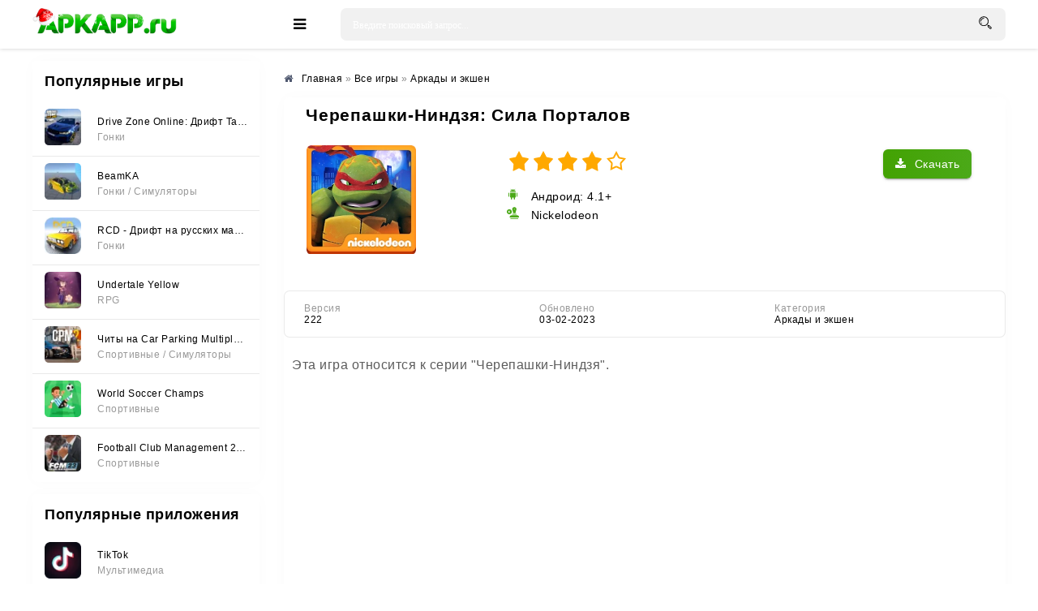

--- FILE ---
content_type: text/html; charset=utf-8
request_url: https://apkapp.ru/5051-cherepashki-nindzja-sila-portalov.html
body_size: 14373
content:
<!DOCTYPE html>
<html lang="ru">
<head>
	<meta charset="utf-8">
<title>Черепашки-Ниндзя: Сила Порталов v222 - Скачать на Андроид (APK)</title>
<meta name="description" content="Эта игра относится к серии \Черепашки-Ниндзя\. Здесь вам предстоит управлять одним из бравых персонажей. Придется взять ответственность и.">
<meta property="og:site_name" content="APKAPP.RU - Игры и полезные приложения на андроид">
<meta property="og:title" content="Черепашки-Ниндзя: Сила Порталов v222 - Скачать на Андроид (APK)">
<meta property="og:url" content="https://apkapp.ru/5051-cherepashki-nindzja-sila-portalov.html">
<meta property="og:image" content="https://apkapp.ru/uploads/posts/2023-02/1675436548__icon.png">
<meta property="og:description" content="Эта игра относится к серии &quot;Черепашки-Ниндзя&quot;. Здесь вам предстоит управлять одним из бравых персонажей. Придется взять.">
<meta property="og:type" content="website" />
<link rel="search" type="application/opensearchdescription+xml" href="https://apkapp.ru/index.php?do=opensearch" title="APKAPP.RU - Игры и полезные приложения на андроид">
<link rel="canonical" href="https://apkapp.ru/5051-cherepashki-nindzja-sila-portalov.html">


    
	<meta name="viewport" content="width=device-width, initial-scale=1.0" />
    <link rel="dns-prefetch" href="https://yastatic.net" /><link rel="dns-prefetch" href="https://yandex.ru" />
    <link rel="preload" href="https://cdn.apkapp.ru/templates/Play-a/style/styles.css" as="style">
    <link rel="preload" href="https://cdn.apkapp.ru/templates/Play-a/style/engine.css" as="style">
    <link rel="icon" href="https://cdn.apkapp.ru/uploads/favicon-16x16.png" sizes="16x16" />
    <link rel="icon" href="https://cdn.apkapp.ru/uploads/favicon-32x32.png" sizes="32x32" />
    <link rel="icon" href="https://cdn.apkapp.ru/uploads/favicon-192x192.png" sizes="192x192" />
	<link rel="stylesheet" type="text/css" href="https://cdn.apkapp.ru/templates/Play-a/style/styles.css" />
	<link rel="stylesheet" type="text/css" href="https://cdn.apkapp.ru/templates/Play-a/style/engine.css" />
	<meta name="theme-color" content="#ffffff">
	<meta name="google-site-verification" content="_dSjC1Y7SA3zkhkN1THO3K_CuTTnvJbHss3J1weT738" />
 	 <meta name="yandex-verification" content="360fe9b145e623c7" />
    <meta name="mailru-domain" content="TFby30IXNcA7ks4l" />
    <meta name="verify-admitad" content="7782366264" />
    <meta name="google-adsense-account" content="ca-pub-2482519527035892">
    <script>window.yaContextCb=window.yaContextCb||[]</script><script src="https://yandex.ru/ads/system/context.js" async></script>
    <style> .sect-f {display: flex; overflow-x: auto; scroll-behavior: smooth;}  .flex-widt {width: 150px} @media screen and (max-width: 760px) {div.speedbar { margin: -30px -2000px 5px -2000px; padding: 10px 2000px; background-color: #fff; /*box-shadow: 0 0 20px rgba(0,0,0,0.05);*/ height: auto; } .cols {margin-top: 70px;}} .h1-cat {background-color: #ffffff; padding: 10px 10px; font-weight: 600; font-size: 21px; padding-top: 10px; margin-bottom: 15px; padding-left: 15px;} .short-in {height: 280px;} .short-in-down {height: 200px; background-color: #fff; box-shadow: 0 0 20px rgba(0,0,0,0.05); border-radius: 6px; padding: 15px; text-align: center; position: relative; } .short-desc {margin: 10px 0 0 0;} .short-desc-down{ margin: 10px 0 0 0; line-height: 20px; height: 80px; overflow: hidden; font-size: 11px; color: #999; hyphens: auto;} .fa-clock:before {content:url(https://apkapp.ru/uploads/fa-clock.svg); position: relative; top: -2px;} .fbtn-dl-4 {width: 100%;margin: 10px 0;padding: 3px; border-radius: 2px; float: right; box-shadow: 0px 0px 1px 0px rgb(0 0 0 / 43%);} .fdesc-in ul li {list-style: disc; margin-left: 40px; padding-top: 5px;} .fa-cloud-download-2:before {content:url(https://apkapp.ru/uploads/fa-cloud-download-2.png)} .fa-folder-open:before {content:url(https://apkapp.ru/uploads/fa-folder-open.svg); position: relative; top: -2px;} .fa-modifi:before {content:url(https://apkapp.ru/uploads/modifi.svg); position: relative; top: -2px;} .fa-tablet:before {content:url(https://apkapp.ru/uploads/fa-tablet.svg); position: relative; top: -2px;} .fa-search:before {content:url(https://apkapp.ru/uploads/fa-search.svg); position: relative;  top: 3px;} .fa-android:before {content:url(https://apkapp.ru/uploads/fa-android.svg)}.fa-wrench:before {content:url(https://apkapp.ru/uploads/fa-wrench.svg)} .link-1:before {content:url(https://apkapp.ru/uploads/icons-link.png)} .short-info {color: #9d9d9d; font-size: 15px;  border-radius: 0 0 0 3px; height: 30px; background: #fafafacf; box-shadow: 0 1px 2px 0 rgb(151 151 151 / 26%), 0 1px 4px 0 rgba(0, 0, 0, .11); line-height: 3px; position: absolute; right: 0; text-align: center; top: 0; width: 67px; height: 27px; z-index: 4;} .fa-star-icon:before {content: url(https://apkapp.ru/uploads/star-icon-3.svg); position: relative; top: 2px; left: -3px;} .short-mod { color: #fff; font-size: 15px; border-radius: 0 0 7px 0; background: #42ab00; box-shadow: 0 1px 2px 0 rgb(151 151 151 / 26%), 0 1px 4px 0 rgba(0, 0, 0, .11); position: absolute; left: 0; text-align: center; top: 0; width: 47px; z-index: 4;} .short-vps { color: #fff; font-size: 15px; border-radius: 0 0 7px 0; background: #f8ab27; box-shadow: 0 1px 2px 0 rgb(151 151 151 / 26%), 0 1px 4px 0 rgba(0, 0, 0, .11); position: absolute; left: 0; text-align: center; top: 0; width: 47px; z-index: 4;} .version {padding-left: 10px; color: #319824; float: left; position: relative; top: -3px; margin-right: 10px; padding-top: 10px; margin-bottom: 15px; font-size: 15px; font-weight: bold;} .short-version {margin: 10px 5px; overflow: hidden; white-space: nowrap; border: 1px solid #dadce0; border-radius: 4px; padding: 1px 8px;} .attach-info {display: inline-block; margin-top: 7px; padding: 3px; background: #3c9303; text-align: center; font-size: 10px !important; color: #fff; border-radius: 3px;} .text_spoiler > ul li {list-style: disc; margin-left: 30px; padding-top: 5px; hyphens: auto;} .tabs-b.visible {display: block; min-height: 230px;} .scriptcode, .title_spoiler, .text_spoiler {padding: 3px 10px 3px 5px;} .text_spoiler {border-top: 0; word-wrap: break-word; hyphens: auto; line-height: 1.7;} .text_spoiler.full-text p {hyphens: auto; line-height: 1.7;}  .fdesc p {hyphens: auto; line-height: 1.7;} .text_spoiler_a:before {content:url(https://apkapp.ru/uploads/info.svg); padding-right: 10px;} .fdl-btn:hover .attach-info {background: #27590d;} .arh-7 {margin-left: 4px; padding: 2px 3px; background: #cf396c; border: 0.2px solid;} .arh-8 {margin-left: 4px; padding: 2px 3px; background: #3989cf; border: 0.2px solid;} .gsc-search-button {width: 40px; height: 62px; border-radius: 0 5px 5px 0;} .button2 {text-align: center; padding: 5px 10px; height: 50px; line-height: 40px; border-radius: 3px; cursor: pointer; color: #fff; background: #fcfbfb; font-size: 15px; font-weight: 500; margin: 10px 70px 10px 10px; box-shadow: 0 3px 1px -2px rgba(0, 0, 0, .2), 0 2px 2px 0 rgba(0, 0, 0, .12), 0 1px 5px 0 rgba(0, 0, 0, .11);} .button_d { text-align: center; padding: 5px; border-radius: 3px; cursor: pointer; color: #fff; background: #fcfbfb; font-size: 14px; font-weight: 600; font-weight: 600; display: block; margin: 0 10px; box-shadow: 0 3px 1px -2px rgba(0, 0, 0, .2), 0 2px 2px 0 rgba(0, 0, 0, .12), 0 1px 5px 0 rgba(0, 0, 0, .11);} .telegram-box{display: flex;margin-left: auto;margin-right: auto;border-radius: 6px;border-radius: 6px;height: 40px;margin-bottom: 10px;background: #0088cc;box-shadow: 3px 3px 6px rgb(208 208 208 / 79%);} .telegram-span{color: #ffffff;font: 15px 'Open Sans', sans-serif;top: -14px;position: relative;padding-left: 5px;} .g-block-u {} .fbtn-dl-2 {width: 100%; margin: 10px 0; padding: 7px; vertical-align: top; line-height: 36px; cursor: pointer; border-radius: 2px; float: right; background: #ffffff; box-shadow: 0px 0px 2px 0px rgb(0 0 0 / 43%);} .fa-download-2{display: flex; justify-content: center; font: 15px 'Open Sans', sans-serif;} .fbtn-dl-3 {width: 100%; margin: 20px 0px 20px 0; padding: 7px; vertical-align: top; line-height: 36px; cursor: pointer; border-radius: 2px; float: right; background: #4aa816; box-shadow: 1px 2px 2px 0px rgb(0 0 0 / 43%);} .fa-download-3{display: flex; justify-content: center; padding: 0 20px; color: #ffff; font: 15px 'Open Sans', sans-serif;} .security:before{content: url(https://apkapp.ru/uploads/microsoft-defender.svg); position: relative; top: 2px; padding: 3px;} .h1-cols { display: flex; justify-content: space-around; align-items: flex-end;}  .short-in, .side-box, .sect-link, .sect-icon, .lcomm-text, .search-page, .fone, .fcomms, .mmenu-incat, .sect-top .top-item, .sfull, .rev-item, .spoiler-btn {background-color: #fff;box-shadow: 0 0 20px rgb(0 0 0 / 2%);border-radius: 6px;} .side-bt { border-radius: 3px 3px 0 0; font-size: 18px; padding: 15px; font-weight: 600; background: #ffffff; color: black;}</style> 
 <style> 
        @font-face {
          font-family: "Roboto";
          font-style: normal;
          font-weight: 400;
          font-display: swap;
          src: local("Roboto"),
               local("Roboto-Regular"),
               url(https://cdn.apkapp.ru/templates/Play-a/style/KFOmCnqEu92Fr1Mu4mxK.woff2)
               format("woff2");
          unicode-range: U+0000-00FF, U+0131, U+0152-0153, U+02BB-02BC, U+02C6, U+02DA,
                         U+02DC, U+2000-206F, U+2074, U+20AC, U+2122, U+2191, U+2193,
                         U+2212, U+2215, U+FEFF, U+FFFD;
        }
    	body {font-family: "Roboto", sans-serif;} h1, h2, h3 {font-family: "Roboto", sans-serif; letter-spacing: 0.8px;} b, strong, .fw700 {font-family: "Roboto", sans-serif; letter-spacing: 0.8px; font-weight: 600;} p { font-family: "Roboto", sans-serif; font-size: 16px; line-height: 1.5;} 
    </style>
    </head>
<body>
<div class="wrap">
	<header class="header anim-all" id="header" style="background: white;">
		<div class="header-in wrap-center fx-row fx-middle">
			<a href="/" class="logo" style="position: relative; display: inline-block;">
                <img src="/uploads/logo-apk-new.png" alt="" style="padding: 10px 0 5px 0; height: 55px; width: auto;">
                <div class="snow"></div>
            </a>
			<div class="btn-auth"><span class="fa fa-sign-in"></span></div>
			<div class="btn-search"><span class="fa fa-search"></span></div>
			<div class="btn-menu"><span class="fa fa-bars"></span></div>
			<div class="search-wrap fx-1">
				<form id="quicksearch" method="post">
					<input type="hidden" name="do" value="search" />
					<input type="hidden" name="subaction" value="search" />
					<div class="search-box">
						<input id="story" name="story" placeholder="Введите поисковый запрос..." type="text" onkeyup="dle_do_search(this.value)" />
						<button type="submit"><span class="fa fa-search"></span></button>
					</div>
				</form>
			</div>
			
		</div>
	</header>
	
	<!-- END HEADER -->
	
	<div class="mmenu-box">
		<div class="mmenu-cols fx-row icon-left">
			<div class="mmenu">
				<a href="/game/" class="mmenu-caption"><span class="fa fa-gamepad"></span>Игры</a>
				<ul>
					<li><a href="/game/cards/">Азартные игры</a></li>
					<li><a href="/game/arcade/">Аркады и экшн</a></li>
					<li><a href="/game/simulyatory/">Симуляторы</a></li>
					<li><a href="/game/brain/">Головоломки</a></li>
					<li><a href="/game/sportrasing/">Гонки</a></li>
                    <li><a href="/game/sportivnyye/">Спортивные</a></li>
                    <li><a href="/game/horror/">Хоррор</a></li>
					<li><a href="/game/rpg/">RPG</a></li>
					<li><a href="/game/strategii/">Стратегии</a></li>
                    <li><a href="/game/brawl-stars/">Модификации Brawl Stars</a></li>
                    <li><a href="/game/privatnye-servera-standoff/">Модификации Standoff</a></li>
                    <li><a href="/game/privatnye-servera-chicken-gun/">Модификации Chicken Gun</a></li>
                    <li><a href="/game/poppy-playtime/">Все игры Poppy Playtime</a></li>
                    <li><a href="/game/arcade/vse-plants-vs-zombies/">Все Plants vs Zombies</a></li> 
					</ul>
			</div>
			<div class="mmenu">
				<a href="/application/" class="mmenu-caption yellow"><span class="fa fa-cogs"></span>Приложения</a>
				<ul>
					<li><a href="/application/tools/">Системные инструменты</a></li>
					<li><a href="/application/media_and_video/">Мультимедиа</a></li>
					<li><a href="/application/live_wallpaper/">Живые обои</a></li>
					<li><a href="/application/personalization/">Украшения</a></li>
					<li><a href="/application/office/">Офисные</a></li>
                    <li><a href="/application/acquaintance/">Знакомства</a></li>
                    <li><a href="/application/weight-loss/">Похудение</a></li>
					<li><a href="/application/useful/">Полезные</a></li>
					</ul>
			</div>
		</div>
</div>

	<div class="wrap-center wrap-container">
	
		
		
		<!-- END TMENU -->
	
		<div class="cont">
			<div class="cols fx-row">
				<aside class="sidebar">
					<div class="side-box">
						<div class="side-bt">Популярные игры</div>
						<div class="side-bc side-bc-count">
							<a class="top-item fx-row fx-middle" href="https://apkapp.ru/5579-drive-zone-online-drift-tachki.html">
	<div class="top-img img-fit"><img data-src="/uploads/mini/mini-icon/0c6/37d965588b0ed353017422d761e22.webp" alt="Drive Zone Online: Дрифт Тачки" /></div>
	<div class="top-desc fx-1">
		<div class="top-title nowrap" data-nosnippet>Drive Zone Online: Дрифт Тачки</div>
		<div class="top-cat nowrap"><!--noindex--><span data-nosnippet>Гонки</span><!--/noindex--></div>
	</div>
</a><a class="top-item fx-row fx-middle" href="https://apkapp.ru/5956-beamka.html">
	<div class="top-img img-fit"><img data-src="/uploads/mini/mini-icon/d7d/e4ea02cbb965b4242f64347ff6019.webp" alt="BeamKA" /></div>
	<div class="top-desc fx-1">
		<div class="top-title nowrap" data-nosnippet>BeamKA</div>
		<div class="top-cat nowrap"><!--noindex--><span data-nosnippet>Гонки                      / Симуляторы</span><!--/noindex--></div>
	</div>
</a><a class="top-item fx-row fx-middle" href="https://apkapp.ru/5622-rcd-drift-na-russkih-mashinah.html">
	<div class="top-img img-fit"><img data-src="/uploads/mini/mini-icon/828/c6239e869e06e1f5ce0da7cc0c31a.webp" alt="RCD - Дрифт на русских машинах" /></div>
	<div class="top-desc fx-1">
		<div class="top-title nowrap" data-nosnippet>RCD - Дрифт на русских машинах</div>
		<div class="top-cat nowrap"><!--noindex--><span data-nosnippet>Гонки</span><!--/noindex--></div>
	</div>
</a><a class="top-item fx-row fx-middle" href="https://apkapp.ru/6142-undertale-yellow.html">
	<div class="top-img img-fit"><img data-src="/uploads/mini/mini-icon/4a3/35e1a938c779d23f8fb3d0e7f4968.webp" alt="Undertale Yellow" /></div>
	<div class="top-desc fx-1">
		<div class="top-title nowrap" data-nosnippet>Undertale Yellow</div>
		<div class="top-cat nowrap"><!--noindex--><span data-nosnippet>RPG</span><!--/noindex--></div>
	</div>
</a><a class="top-item fx-row fx-middle" href="https://apkapp.ru/6310-chity-na-car-parking-multiplayer-2-vse-otkryto-mod-menju.html">
	<div class="top-img img-fit"><img data-src="/uploads/mini/mini-icon/6de/de73706910a4552028349e7eb7f53.webp" alt="Читы на Car Parking Multiplayer 2 (Все открыто, Мод-Меню)" /></div>
	<div class="top-desc fx-1">
		<div class="top-title nowrap" data-nosnippet>Читы на Car Parking Multiplayer 2 (Все открыто, Мод-Меню)</div>
		<div class="top-cat nowrap"><!--noindex--><span data-nosnippet>Спортивные                         / Симуляторы</span><!--/noindex--></div>
	</div>
</a><a class="top-item fx-row fx-middle" href="https://apkapp.ru/5606-world-soccer-champs.html">
	<div class="top-img img-fit"><img data-src="/uploads/mini/mini-icon/e7f/9b9a183a3ae95f18333fe25bcc293.webp" alt="World Soccer Champs" /></div>
	<div class="top-desc fx-1">
		<div class="top-title nowrap" data-nosnippet>World Soccer Champs</div>
		<div class="top-cat nowrap"><!--noindex--><span data-nosnippet>Спортивные</span><!--/noindex--></div>
	</div>
</a><a class="top-item fx-row fx-middle" href="https://apkapp.ru/5703-football-club-management-2023.html">
	<div class="top-img img-fit"><img data-src="/uploads/mini/mini-icon/0e7/bfdbd905675f8f60c62c6a5540d87.webp" alt="Football Club Management 2023" /></div>
	<div class="top-desc fx-1">
		<div class="top-title nowrap" data-nosnippet>Football Club Management 2023</div>
		<div class="top-cat nowrap"><!--noindex--><span data-nosnippet>Спортивные</span><!--/noindex--></div>
	</div>
</a>
						</div>
					</div>
					<div class="side-box">
						<div class="side-bt">Популярные приложения</div>
						<div class="side-bc side-bc-count">
							<a class="top-item fx-row fx-middle" href="https://apkapp.ru/4918-tiktok.html">
	<div class="top-img img-fit"><img data-src="/uploads/mini/mini-icon/972/40c5dc14bf449485e0b8f36cc7d18.webp" alt="TikTok" /></div>
	<div class="top-desc fx-1">
		<div class="top-title nowrap" data-nosnippet>TikTok</div>
		<div class="top-cat nowrap"><!--noindex--><span data-nosnippet>Мультимедиа</span><!--/noindex--></div>
	</div>
</a><a class="top-item fx-row fx-middle" href="https://apkapp.ru/4820-gspace-huawei-i-honor.html">
	<div class="top-img img-fit"><img data-src="/uploads/mini/mini-icon/4c1/ab9aa4305e3731ec49c19e3efc6fd.webp" alt="Gspace (Huawei и Honor)" /></div>
	<div class="top-desc fx-1">
		<div class="top-title nowrap" data-nosnippet>Gspace (Huawei и Honor)</div>
		<div class="top-cat nowrap"><!--noindex--><span data-nosnippet>Системные инструменты</span><!--/noindex--></div>
	</div>
</a><a class="top-item fx-row fx-middle" href="https://apkapp.ru/5070-spotify-premium.html">
	<div class="top-img img-fit"><img data-src="/uploads/mini/mini-icon/533/a0092cfb2c513ab4c3783f90f037c.webp" alt="Spotify Premium" /></div>
	<div class="top-desc fx-1">
		<div class="top-title nowrap" data-nosnippet>Spotify Premium</div>
		<div class="top-cat nowrap"><!--noindex--><span data-nosnippet>Мультимедиа</span><!--/noindex--></div>
	</div>
</a><a class="top-item fx-row fx-middle" href="https://apkapp.ru/5166-glaz-tv.html">
	<div class="top-img img-fit"><img data-src="/uploads/mini/mini-icon/99a/278c92103f002b2edf980af2fcc8e.webp" alt="Глаз ТВ" /></div>
	<div class="top-desc fx-1">
		<div class="top-title nowrap" data-nosnippet>Глаз ТВ</div>
		<div class="top-cat nowrap"><!--noindex--><span data-nosnippet>Мультимедиа</span><!--/noindex--></div>
	</div>
</a><a class="top-item fx-row fx-middle" href="https://apkapp.ru/1424-fl-studio-mobile.html">
	<div class="top-img img-fit"><img data-src="/uploads/mini/mini-icon/93d/08300f28a301e7a020f9b0f8d3ec6.webp" alt="FL STUDIO MOBILE" /></div>
	<div class="top-desc fx-1">
		<div class="top-title nowrap" data-nosnippet>FL STUDIO MOBILE</div>
		<div class="top-cat nowrap"><!--noindex--><span data-nosnippet>Мультимедиа</span><!--/noindex--></div>
	</div>
</a><a class="top-item fx-row fx-middle" href="https://apkapp.ru/5898-xapk-installer.html">
	<div class="top-img img-fit"><img data-src="/uploads/mini/mini-icon/502/df8fb3e2a3d484b0e1816bc166419.webp" alt="XAPK Installer" /></div>
	<div class="top-desc fx-1">
		<div class="top-title nowrap" data-nosnippet>XAPK Installer</div>
		<div class="top-cat nowrap"><!--noindex--><span data-nosnippet>Системные инструменты</span><!--/noindex--></div>
	</div>
</a>
                            
						</div>
					</div>
				</aside>
				<!-- END SIDEBAR -->
				<main class="main fx-1 fx-col">
					
                    
					
					

					
					
					
                    <div itemscope itemtype="https://schema.org/MobileApplication">
					<div class="speedbar nowrap icon-left" style="margin-top: -5px;"><nav class="breadcrumbs" itemscope itemtype="http://schema.org/BreadcrumbList"><span class="fa fa-home"></span><span id="dle-speedbar"><span itemprop="itemListElement" itemscope itemtype="https://schema.org/ListItem"><meta itemprop="position" content="1"><a href="https://apkapp.ru/" itemprop="item"><span itemprop="name">Главная</span></a></span> &raquo; <span itemprop="itemListElement" itemscope itemtype="https://schema.org/ListItem"><meta itemprop="position" content="2"><a href="https://apkapp.ru/game/" itemprop="item"><span itemprop="name">Все игры</span></a></span> &raquo; <span itemprop="itemListElement" itemscope itemtype="https://schema.org/ListItem"><meta itemprop="position" content="3"><a href="https://apkapp.ru/game/arcade/" itemprop="item"><span itemprop="name">Аркады и экшен</span></a></span></span></nav></div>
					<div id='dle-content'><article class="ignore-select" id="full">
    <div class="fone sect">
        <div class="h1-cols" style="justify-content: left">
			<h1 itemprop="headline">Черепашки-Ниндзя: Сила Порталов</h1>
			
		</div>  
		<div class="fcols fx-row">
			<div class="fcol-left">
				<div class="fposter img-fit">
					<img itemprop="image" src="/uploads/mini/icon-fulstory/15/9f55d6f1d9238b717aff5dfd69890a.webp" alt="Черепашки-Ниндзя: Сила Порталов" style="margin-bottom: -4px;">
				</div>
			</div>

			<div class="fcol-right fx-1">   
				<meta itemprop="name" content="Черепашки-Ниндзя: Сила Порталов" />
                <div class="fbtns icon-left">
					<div class="fbtn-dl"><span class="fa fa-download" title="Черепашки-Ниндзя: Сила Порталов"></span>Скачать</div>
					<div class="mrating-b">
                    
					<div><div class="mrating"><div id='ratig-layer-5051'>
	<div class="rating" itemprop="aggregateRating" itemscope itemtype="https://schema.org/AggregateRating">
		<ul class="unit-rating">
		<li class="current-rating" style="width:80%;">80</li>
		<li><a href="#" title="Плохо" class="r1-unit" onclick="doRate('1', '5051'); return false;">1</a></li>
		<li><a href="#" title="Приемлемо" class="r2-unit" onclick="doRate('2', '5051'); return false;">2</a></li>
		<li><a href="#" title="Средне" class="r3-unit" onclick="doRate('3', '5051'); return false;">3</a></li>
		<li><a href="#" title="Хорошо" class="r4-unit" onclick="doRate('4', '5051'); return false;">4</a></li>
		<li><a href="#" title="Отлично" class="r5-unit" onclick="doRate('5', '5051'); return false;">5</a></li>
		</ul><meta itemprop="itemReviewed" content="Черепашки-Ниндзя: Сила Порталов"><meta itemprop="worstRating" content="1"><meta itemprop="ratingCount" content="12"><meta itemprop="ratingValue" content="3.9"><meta itemprop="bestRating" content="5">
	</div>
</div></div></div>
					
										<div><span class="fa fa-android" style="margin-top: 10px;"></span> <meta itemprop="operatingSystem" content="Android">Андроид: 4.1+</div>                        
                        <div itemprop="publisher" itemscope itemtype="https://schema.org/Organization"><span class="fa fa-wrench"></span> Nickelodeon</div>
                    </div>
				</div>
			</div>
		</div>
		
		<!-- END FCOLS -->
		
		<div class="fcols2 fx-row fx-middle" style="margin-top: 20px;">
			<div class="fcol2-left fx-1">
				<div>
					</div>
                
			<div class="finfo-flex">
					<div class="div-info-flex"><span class="fa-flex">Версия</span> <span itemprop="softwareVersion">222</span> </div>
                    <div class="div-info-flex"><span class="fa-flex">Обновлено</span> <time class="info-span-flex" itemprop="dateModified" datetime="2023-02-03T18:11:22+03:00">03-02-2023</time></div>
					<div class="div-info-flex"><span class="fa-flex">Категория</span> <span class="info-span-flex" itemprop="applicationCategory" content="Аркады и экшен"><a href="https://apkapp.ru/game/arcade/">Аркады и экшен</a></span></div>
					
                </div>
				<style>.finfo-flex {display: flex; font-size: var(--fs-2); padding: 15px 0 0px 0; scrollbar-width: none; flex-direction: row; overflow-x: auto;} .finfo-flex div > .fa + span {display: block; color: #999;} .fa-flex {opacity: .4; display: block;} .info-span-flex {padding-top: 15px;} .div-info-flex{padding: 0 15px; width: 45%; font-size: 12px;}</style>
			    
			</div>
            <!-----------scrin-->
		</div>
		<!-- END FCOLS2 -->
		
		<div class="fdesc">
			<div class="fdesc-in full-text clearfix">
				
                
			<p>Эта игра относится к серии "Черепашки-Ниндзя". </p>
<div style="min-height:500px; margin: 20px 0;">
<div id="yandex_rtb_R-A-2361532-1"></div>
<script>window.yaContextCb.push(()=>{
	Ya.Context.AdvManager.render({
		"blockId": "R-A-2361532-1",
		"renderTo": "yandex_rtb_R-A-2361532-1"
	})
})
</script></div>
<p>Здесь вам предстоит управлять одним из бравых персонажей. Придется взять ответственность и бороться со злом. Бравым черепашкам понадобится приложить все силы, так как враги будут нападать практически со всех сторон. Часто на отдых не будет даваться и 1 секунды.</p>
<p>Побеждайте и открывайте порталы. С их помощью вы сможете попадать в секретные локации. Чтобы управлять одной из черепашек, нужно переключиться на нее. У каждого героя несколько разновидностей оружия. Инвентарь можно менять, побеждая различных врагов. Из интересного следует выделить наличие у персонажей суперспособностей. Чтобы воспользоваться ими, необходимо накопить специальную энергию.</p>
<p>В игре присутствует несколько боссов. Не нужно переживать при поединке с ними. При борьбе с каждым главарем придется приложить усилия. При этом, под вашим управлением находится целая команда черепашек. Если они будут действовать слаженно, то удастся одолеть даже самого сильного босса. За победы начисляются баллы, которые можно использовать для приобретения новой амуниции.</p></div>
		</div>
        	
			<div class="fcol2-right" id="fcol2-right">
				<div class="scr tabs-box">
					<div class="tabs-b scr-box visible">
						<!--dle_image_begin:https://apkapp.ru/uploads/posts/2023-02/1675436624__0.jpg|--><img data-src="/uploads/mini/skriny/e49/9ef4d54ab63136dc79b05cb754385.webp" style="max-width:100%;" alt="Черепашки-Ниндзя: Сила Порталов"><!--dle_image_end--><!--dle_image_begin:https://apkapp.ru/uploads/posts/2023-02/1675436555__1.jpg|--><img data-src="/uploads/mini/skriny/891/32bc0155cc1436c2a967f443a8bfb.webp" style="max-width:100%;" alt=""><!--dle_image_end--><!--dle_image_begin:https://apkapp.ru/uploads/posts/2023-02/1675436572__2.jpg|--><img data-src="/uploads/mini/skriny/f9d/ef0aee206d21f657631976a4e502c.webp" style="max-width:100%;" alt=""><!--dle_image_end--><!--dle_image_begin:https://apkapp.ru/uploads/posts/2023-02/1675436568__3.jpg|--><img data-src="/uploads/mini/skriny/4fa/d15112381bfb4136e3af41b062f37.webp" style="max-width:100%;" alt=""><!--dle_image_end--><!--dle_image_begin:https://apkapp.ru/uploads/posts/2023-02/1675436608__4.jpg|--><img data-src="/uploads/mini/skriny/8fd/cb75c28babb1ec881083f5769dac4.webp" style="max-width:100%;" alt=""><!--dle_image_end--><!--dle_image_begin:https://apkapp.ru/uploads/posts/2023-02/1675436560__5.jpg|--><img data-src="/uploads/mini/skriny/2eb/68f3fbd2c203e7ff24a3141e49546.webp" style="max-width:100%;" alt=""><!--dle_image_end--><!--dle_image_begin:https://apkapp.ru/uploads/posts/2023-02/1675436539__6.jpg|--><img data-src="/uploads/mini/skriny/534/c659cde3a6e70a2654d6e25b92335.webp" style="max-width:100%;" alt=""><!--dle_image_end-->
					</div>
				</div>
			</div>	
		<!-- END FDESC -->
        <div class="fcols2 fsub-dl hidden" id="fsub-dl"></div>
		<!-- END FSUB-DL -->
		<div class="fdesc fdl-box scroll-here">
			<h4 class="fdesc-title icon-left">Скачать Черепашки-Ниндзя: Сила Порталов | Android 4.1+</h4>
			
            <div class="fdl-cont">
               <div style="display: flex; flex-direction: column;"><div style="min-height: 40px; margin: 0px auto 10px auto;"><div class="uSocial-Share" data-pid="27b547be18a12cf1e83f2e0029990a22" data-type="share" data-options="round-rect,style1,default,absolute,horizontal,size32,eachCounter0,counter0,nomobile,mobile_position_right" data-social="vk,ok,pinterest,reddit,fb,twi,wa,telegram"></div></div></div>
               <a href="https://apkapp.ru/index.php?do=go&amp;url=aHR0cHM6Ly90Lm1lL2Fwa2FwcHJ1X0JvdD9zdGFydD1pZF9nYW1lLTUwNTE%3D" target="_blank" rel="nofollow noopener"><div class="telegram-box" id="telegram-full"><div style="margin-left: auto;margin-right: auto;"><img data-src="/uploads/telegram.gif" style="width: 30px;height: 30px;margin: 5px 5px;"><span class="telegram-span" >Уведомление при обновлении</span></div></div></a>
                <div class="telegram-box" id="telegram-full" style="height: 0px"></div>
                
<div class="fdl-btn-wr">		
	<a href="https://apkapp.ru/index.php?do=file-page&id=558&news_id=5051&name=Черепашки-Ниндзя:%20Сила%20Порталов%20v222" class="fdl-btn fx-row fx-middle" rel="nofollow noopener">
		<div class="fdl-btn-icon fx-col fx-center"><span class="fa fa-download"></span></div>
		<div class="fdl-btn-desc fx-1">
			<div class="fdl-btn-title" style="color: #fff"><!--noindex--><div data-nosnippet>Черепашки-Ниндзя: Сила Порталов v222</div><!--/noindex--></div>
            <div class="attach-info">APK</div>
            <div class="attach-info">16.25 Mb</div>
             <div class="attach-info file-version">222</div>
            
		</div>
	</a>
</div>

<div class="fdl-btn-wr">		
	<a href="https://apkapp.ru/index.php?do=file-page&id=559&news_id=5051&name=КЭШ%20Черепашки-Ниндзя:%20Сила%20Порталов%20v222" class="fdl-btn fx-row fx-middle" rel="nofollow noopener">
		<div class="fdl-btn-icon fx-col fx-center"><span class="fa fa-download"></span></div>
		<div class="fdl-btn-desc fx-1">
			<div class="fdl-btn-title" style="color: #fff"><!--noindex--><div data-nosnippet>КЭШ Черепашки-Ниндзя: Сила Порталов v222</div><!--/noindex--></div>
            <div class="attach-info">ZIP</div>
            <div class="attach-info">309.77 Mb</div>
             
            
		</div>
	</a>
</div>

                
                
                
                <div class="security" style="font-size: 12px; margin-bottom: 10px;">Файлы проверены Microsoft Defender</div>
                
     <div style="min-height:200px; margin: 20px 0;" id="rtb-bottom">
       <!-- Yandex.RTB R-A-2361532-14 -->
		<div id="yandex_rtb_R-A-2361532-14"></div>
		<script>
		window.yaContextCb.push(() => {
			Ya.Context.AdvManager.render({
				"blockId": "R-A-2361532-14",
				"renderTo": "yandex_rtb_R-A-2361532-14"
			})
		})
		</script>
    </div>                
                
				<div class="fdl-old2"><div class="fdl-old-title2"><h5>Установить эту игру на ПК</h5> <span class="fdl-old-toggle2">показать</span></div>
                        <!--noindex--><div class="fdl-old-hidden2" style="display: none;" data-nosnippet>
                        <p>Для установки этой игры на компьютер нужно:</p>
                        <ol>
                          <li>1. скачать <a class="link-1" href="/5853-bluestacks.html" rel="nofollow noopener" target="_blank">эмулятор андроид</a> на компьютер и установить;</li>
                          <li>2. скачать файл игры;</li>
                          <li>3. запустить файл при помощи эмулятора. В случае с расширениями [.xapk] и [.apks] нужно ещё установить в эмулятор соответствующие инстайлеры (XAPK Installer или Split APKs), как и на андроид устройстве.</li>
                        </ol>
                        <p>- Если файл кэша отдельный, то его нужно перенести в папку <strong>/Android/obb </strong>на эмуляторе и разархивировать (к примеру, так: <strong>/Android/obb/com.axlebolt.standoff/</strong>файлы <strong>.obb</strong>, могут быть и другие)</p></div>
                		<!--/noindex--></div>
                
                <a class="fdl-btn2 fx-row fx-middle fdl-btn-gp" target="_blank" href="https://play.google.com/store/apps/details?id=com.mtvn.tmntpp" rel="nofollow noopener"><div class="fdl-btn-icon fx-col fx-center fx-middle"><img src="/templates/Play-a/images/gplogo.png" alt="" style="width: 50%;"></div><div class="fdl-btn-desc fx-1"><div class="fdl-btn-title" style="color: black;"><!--noindex--><span data-nosnippet>Скачать с Google Play</span><!--/noindex--></div></div></a>
                
                <br>
                
                <div class="fdl-old">
                    <div class="fdl-old-title">Старые версии: <span class="fdl-old-toggle">показать</span></div>
                    <div class="fdl-old-hidden"></div>  
				</div> 
				 <div itemprop="offers" itemscope itemtype="https://schema.org/Offer">
               		 <meta itemprop="price" content="0"><meta itemprop="priceCurrency" content="USD"><ul><li><span>Price </span><span itemprop="price" content="0">$0</span><span> (Бесплатно)</span></li></ul>      
				</div>
			</div>
		
			<!-- END FDL-BOX -->         		
		</div>       
		<!-- END FONE -->
		<div style="margin-top: 15px;"></div>
		<div class="sect rels">
			<div class="sect-header fx-row fx-middle">
				<div class="sect-title fx-1">Похожие:</div>
				<div class="sect-icon"><span class="fa fa-android"></span></div>
			</div>
                <div class="sect-cont clearfix">
                  <div class="sect-f">
                    <div class="short">
	<div class="short-in flex-widt">
		<a class="short-link" href="https://apkapp.ru/7289-meow-bakery.html">
			<img class="short-img img-fit" data-src="/uploads/mini/icon/875/9e2349fcbb231c07eb280196e8e2b.webp" alt="Meow Bakery"  />
			<div class="short-title nowrap" data-nosnippet>Meow Bakery</div>
        </a>
        <div class="short-desc"><!--noindex--><span data-nosnippet>Meow Bakery – очаровательный симулятор, где вы возьмёте на себя роль владельца необычной пекарни</span><!--/noindex--></div>
        <!--noindex--><div class="fa fa-star-icon short-info" data-nosnippet>5 / 5</div><!--/noindex-->
        <!--noindex--><div class="short-mod" data-nosnippet>MOD</div><!--/noindex-->
        <!--noindex--><center><div class="short-version" data-nosnippet>1.3.0</div></center><!--/noindex-->
	</div>
</div><div class="short">
	<div class="short-in flex-widt">
		<a class="short-link" href="https://apkapp.ru/5833-battle-chasers-nightwar.html">
			<img class="short-img img-fit" data-src="/uploads/mini/icon/930/e2a92e50d487c7a9aa46dc0ccab70.webp" alt="Battle Chasers: Nightwar"  />
			<div class="short-title nowrap" data-nosnippet>Battle Chasers: Nightwar</div>
        </a>
        <div class="short-desc"><!--noindex--><span data-nosnippet>Battle Chasers: Nightwar – весьма динамичная ролевая игра в духе классических РПГс пошаговыми</span><!--/noindex--></div>
        <!--noindex--><div class="fa fa-star-icon short-info" data-nosnippet>2.7 / 5</div><!--/noindex-->
        
        <!--noindex--><center><div class="short-version" data-nosnippet>1.0.29</div></center><!--/noindex-->
	</div>
</div><div class="short">
	<div class="short-in flex-widt">
		<a class="short-link" href="https://apkapp.ru/5778-tmnt-shredders-revenge.html">
			<img class="short-img img-fit" data-src="/uploads/mini/icon/cbe/a62672a8a15dbdcd6069d43ae6b59.webp" alt="TMNT: Shredder&#039;s Revenge"  />
			<div class="short-title nowrap" data-nosnippet>TMNT: Shredder&#039;s Revenge</div>
        </a>
        <div class="short-desc"><!--noindex--><span data-nosnippet>TMNT: Shredder's Revenge - отправляйтесь вместе с легендарными персонажами черепашками-ниндзя</span><!--/noindex--></div>
        <!--noindex--><div class="fa fa-star-icon short-info" data-nosnippet>4.7 / 5</div><!--/noindex-->
        <!--noindex--><div class="short-mod" data-nosnippet>MOD</div><!--/noindex-->
        <!--noindex--><center><div class="short-version" data-nosnippet>1.2.17</div></center><!--/noindex-->
	</div>
</div><div class="short">
	<div class="short-in flex-widt">
		<a class="short-link" href="https://apkapp.ru/5640-door-kickers-action-squad.html">
			<img class="short-img img-fit" data-src="/uploads/mini/icon/5b8/b913abec374caac508378199bdc94.webp" alt="Door Kickers: Action Squad"  />
			<div class="short-title nowrap" data-nosnippet>Door Kickers: Action Squad</div>
        </a>
        <div class="short-desc"><!--noindex--><span data-nosnippet>Door Kickers: Action Squad - динамичная мобильная игра с увлекательным геймплеем и атмосферой,</span><!--/noindex--></div>
        <!--noindex--><div class="fa fa-star-icon short-info" data-nosnippet>2.8 / 5</div><!--/noindex-->
        
        <!--noindex--><center><div class="short-version" data-nosnippet>1.2.4</div></center><!--/noindex-->
	</div>
</div><div class="short">
	<div class="short-in flex-widt">
		<a class="short-link" href="https://apkapp.ru/5511-slaughter-3-mjatezhniki.html">
			<img class="short-img img-fit" data-src="/uploads/mini/icon/552/ba6fee30e2e42aa86c5e5ee9b210f.webp" alt="Slaughter 3: Мятежники"  />
			<div class="short-title nowrap" data-nosnippet>Slaughter 3: Мятежники</div>
        </a>
        <div class="short-desc"><!--noindex--><span data-nosnippet>Slaughter 3: Мятежники – умопомрачительный экшен-шутер, в котором сильный герой будет противостоять</span><!--/noindex--></div>
        <!--noindex--><div class="fa fa-star-icon short-info" data-nosnippet>2.6 / 5</div><!--/noindex-->
        <!--noindex--><div class="short-mod" data-nosnippet>MOD</div><!--/noindex-->
        <!--noindex--><center><div class="short-version" data-nosnippet>1.85</div></center><!--/noindex-->
	</div>
</div><div class="short">
	<div class="short-in flex-widt">
		<a class="short-link" href="https://apkapp.ru/5509-blockman-go-blocky-mods.html">
			<img class="short-img img-fit" data-src="/uploads/mini/icon/1b8/13b829b8bd26fca21b88af295686b.webp" alt="Blockman GO : Blocky Mods"  />
			<div class="short-title nowrap" data-nosnippet>Blockman GO : Blocky Mods</div>
        </a>
        <div class="short-desc"><!--noindex--><span data-nosnippet>Blockman GO: Blocky Mods создан для тех, кто не привык останавливаться на достигнутом и постоянно</span><!--/noindex--></div>
        <!--noindex--><div class="fa fa-star-icon short-info" data-nosnippet>3.8 / 5</div><!--/noindex-->
        <!--noindex--><div class="short-mod" data-nosnippet>MOD</div><!--/noindex-->
        <!--noindex--><center><div class="short-version" data-nosnippet>3.6.1</div></center><!--/noindex-->
	</div>
</div><div class="short">
	<div class="short-in flex-widt">
		<a class="short-link" href="https://apkapp.ru/5460-fight-of-animals-solo-edition.html">
			<img class="short-img img-fit" data-src="/uploads/mini/icon/d45/d1113b385a626a2e50b71edeb5042.webp" alt="Fight of Animals-Solo Edition"  />
			<div class="short-title nowrap" data-nosnippet>Fight of Animals-Solo Edition</div>
        </a>
        <div class="short-desc"><!--noindex--><span data-nosnippet>Fight Of Animals: Solo Edition - это не просто реалистичная игра, которую вы давно все ждали, это</span><!--/noindex--></div>
        <!--noindex--><div class="fa fa-star-icon short-info" data-nosnippet>3.5 / 5</div><!--/noindex-->
        
        <!--noindex--><center><div class="short-version" data-nosnippet>1.0.8</div></center><!--/noindex-->
	</div>
</div><div class="short">
	<div class="short-in flex-widt">
		<a class="short-link" href="https://apkapp.ru/5389-frontline-commando-normandy.html">
			<img class="short-img img-fit" data-src="/uploads/mini/icon/b06/8ad6c49de0618e2b39b926f6e2775.webp" alt="FRONTLINE COMMANDO: NORMANDY"  />
			<div class="short-title nowrap" data-nosnippet>FRONTLINE COMMANDO: NORMANDY</div>
        </a>
        <div class="short-desc"><!--noindex--><span data-nosnippet>FRONTLINE COMMANDO: NORMANDY - это то, что действительно стоит попробовать. Особенно понравится</span><!--/noindex--></div>
        <!--noindex--><div class="fa fa-star-icon short-info" data-nosnippet>3.1 / 5</div><!--/noindex-->
        
        <!--noindex--><center><div class="short-version" data-nosnippet>3.0.4</div></center><!--/noindex-->
	</div>
</div><div class="short">
	<div class="short-in flex-widt">
		<a class="short-link" href="https://apkapp.ru/5298-tanchiki-1990-tanki-s-dendi.html">
			<img class="short-img img-fit" data-src="/uploads/mini/icon/431/57eafcbcce0d30cc547627ffc24a5.webp" alt="Танчики 1990 - танки с денди"  />
			<div class="short-title nowrap" data-nosnippet>Танчики 1990 - танки с денди</div>
        </a>
        <div class="short-desc"><!--noindex--><span data-nosnippet>Для тех геймеров, которые не гонятся за красочной графикой и незамысловатым сюжетом, посвящен</span><!--/noindex--></div>
        <!--noindex--><div class="fa fa-star-icon short-info" data-nosnippet>3.3 / 5</div><!--/noindex-->
        
        <!--noindex--><center><div class="short-version" data-nosnippet>3.1</div></center><!--/noindex-->
	</div>
</div><div class="short">
	<div class="short-in flex-widt">
		<a class="short-link" href="https://apkapp.ru/5270-teni-pika.html">
			<img class="short-img img-fit" data-src="/uploads/mini/icon/4f3/0b0102a65c9a6bae1053c6a386b4b.webp" alt="Тени Пика"  />
			<div class="short-title nowrap" data-nosnippet>Тени Пика</div>
        </a>
        <div class="short-desc"><!--noindex--><span data-nosnippet>Тени Пика — уникальное творение, действие которого разворачивается во вселенной Наруто. Это гибрид</span><!--/noindex--></div>
        <!--noindex--><div class="fa fa-star-icon short-info" data-nosnippet>2.9 / 5</div><!--/noindex-->
        
        <!--noindex--><center><div class="short-version" data-nosnippet>1.6</div></center><!--/noindex-->
	</div>
</div><div class="short">
	<div class="short-in flex-widt">
		<a class="short-link" href="https://apkapp.ru/5148-vselennaja-super-shvatok.html">
			<img class="short-img img-fit" data-src="/uploads/mini/icon/e57/9a50cb12388839817571d922982ab.webp" alt="Вселенная супер схваток"  />
			<div class="short-title nowrap" data-nosnippet>Вселенная супер схваток</div>
        </a>
        <div class="short-desc"><!--noindex--><span data-nosnippet>Вселенная супер схваток позволит каждому игроку ближе познакомиться со многими излюбленными героями</span><!--/noindex--></div>
        <!--noindex--><div class="fa fa-star-icon short-info" data-nosnippet>3.5 / 5</div><!--/noindex-->
        
        <!--noindex--><center><div class="short-version" data-nosnippet>2.26.65300</div></center><!--/noindex-->
	</div>
</div>
                </div>
             </div>   
		</div>
	<a href="https://apkapp.ru/game/arcade"><div class="fbtn-dl-3"><span class="fa-download-3" title="Project Breach 2 CO-OP CQB FPS">Все игры "Аркады и экшен"</span></div></a>    
        <div class="gcse-search" onclick="ym(93329417,'reachGoal','target')"></div> 
        
     <div style="min-height:200px; margin: 80px 0 30px 0" id="rtb-bottom">
		<!-- Yandex.RTB R-A-2361532-17 -->
		<div id="yandex_rtb_R-A-2361532-17"></div>
		<script>
		window.yaContextCb.push(() => {
			Ya.Context.AdvManager.render({
				"blockId": "R-A-2361532-17",
				"renderTo": "yandex_rtb_R-A-2361532-17"
			})
		})
		</script>
    </div>          
            <!--Coments-->
            	<div class="sect">                   
					<div class="fcomms" id="full-comms" style="margin-top: 15px;">
						<div class="add-comm-form clearfix" id="add-comm-form">
							<div class="ac-title">Комментарии (0)</div>
							<form  method="post" name="dle-comments-form" id="dle-comments-form" >
	<div class="ac-inputs fx-row">
		<input type="text" maxlength="35" name="name" id="name" placeholder="Ваше имя" />
	</div>
	
	<div class="ac-textarea"><div class="bb-editor">
<textarea name="comments" id="comments" cols="70" rows="10"></textarea>
</div></div>
<div class="ac-protect">
				
				
				<div class="form-item clearfix imp">
					<label>Введите код с картинки:</label>
					<div class="form-secur">
						<input type="text" name="sec_code" id="sec_code" placeholder="Впишите код с картинки" maxlength="45" required /><a onclick="reload(); return false;" title="Кликните на изображение чтобы обновить код, если он неразборчив" href="#"><span id="dle-captcha"><img src="/engine/modules/antibot/antibot.php" alt="Кликните на изображение чтобы обновить код, если он неразборчив" width="160" height="80"></span></a>
					</div>
				</div>
				
				
			</div>
	<div class="ac-submit clearfix">
		<div class="ac-av img-box" id="ac-av"></div>
		<button name="submit" type="submit">Отправить</button>
	</div>
		<input type="hidden" name="subaction" value="addcomment">
		<input type="hidden" name="post_id" id="post_id" value="5051"><input type="hidden" name="user_hash" value="d8329f1797e9d2a70fbdd2752689e44ceacb4282"></form>
						</div>
						
<div id="dle-ajax-comments"></div>

						<!--dlenavigationcomments-->
					</div>
				</div>
        	<!--Coments-->
	</div>           
</article>         </div>
                     </div>   
					
                        
                	<div class="desc-here">
</div>
				</main>
				<!-- END MAIN -->
			</div>
			<!-- END COLS -->
		</div>
		<!-- END CONT -->
		<footer class="footer fx-row fx-middle">
			<div class="ft-left" itemscope itemtype="https://schema.org/WebSite"> 
                <div itemprop="name" content="Apkapp.ru"><link itemprop="url" href="https://apkapp.ru" />
                <div style="padding-top: 10px;">2025 Apkapp.ru</div><div class="feedback"><a href="/index.php?do=feedback">Обратная связь</a></div><div class="feedback"><a href="/polika-konfidicialnosti.html">Полика конфидициальности</a></div></div> </div> 
		</footer>
		<!-- END FOOTER -->
	</div>
	<!-- END WRAP-CENTER -->
	</div>
<!-- END WRAP -->

<script>
<!--
var dle_root       = '/';
var dle_admin      = '';
var dle_login_hash = 'd8329f1797e9d2a70fbdd2752689e44ceacb4282';
var dle_group      = 5;
var dle_skin       = 'Play-a';
var dle_wysiwyg    = '-1';
var quick_wysiwyg  = '2';
var dle_min_search = '2';
var dle_act_lang   = ["Да", "Нет", "Ввод", "Отмена", "Сохранить", "Удалить", "Загрузка. Пожалуйста, подождите..."];
var menu_short     = 'Быстрое редактирование';
var menu_full      = 'Полное редактирование';
var menu_profile   = 'Просмотр профиля';
var menu_send      = 'Отправить сообщение';
var menu_uedit     = 'Админцентр';
var dle_info       = 'Информация';
var dle_confirm    = 'Подтверждение';
var dle_prompt     = 'Ввод информации';
var dle_req_field  = 'Заполните все необходимые поля';
var dle_del_agree  = 'Вы действительно хотите удалить? Данное действие невозможно будет отменить';
var dle_spam_agree = 'Вы действительно хотите отметить пользователя как спамера? Это приведёт к удалению всех его комментариев';
var dle_c_title    = 'Отправка жалобы';
var dle_complaint  = 'Укажите текст Вашей жалобы для администрации:';
var dle_mail       = 'Ваш e-mail:';
var dle_big_text   = 'Выделен слишком большой участок текста.';
var dle_orfo_title = 'Укажите комментарий для администрации к найденной ошибке на странице:';
var dle_p_send     = 'Отправить';
var dle_p_send_ok  = 'Уведомление успешно отправлено';
var dle_save_ok    = 'Изменения успешно сохранены. Обновить страницу?';
var dle_reply_title= 'Ответ на комментарий';
var dle_tree_comm  = '0';
var dle_del_news   = 'Удалить статью';
var dle_sub_agree  = 'Вы действительно хотите подписаться на комментарии к данной публикации?';
var dle_captcha_type  = '0';
var allow_dle_delete_news   = false;
var dle_search_delay   = false;
var dle_search_value   = '';
//-->
</script>
<script src="/engine/classes/min/index.php?g=general3&amp;v=27"></script><script src="https://cdn.apkapp.ru/engine/classes/js/jqueryui31.js" defer></script><script src="https://cdn.apkapp.ru/engine/classes/js/lazyload.js" defer></script><script src="https://cdn.apkapp.ru/engine/classes/js/dle_js.js" defer></script><script src="/templates/Play-a/js/libs.js" defer></script><script async> new Image().src = "//counter.yadro.ru/hit?r"+ escape(document.referrer)+((typeof(screen)=="undefined")?"": ";s"+screen.width+"*"+screen.height+"*"+(screen.colorDepth? screen.colorDepth:screen.pixelDepth))+";u"+escape(document.URL)+ ";"+Math.random(); </script><script> var yaParams = {ip_adress: "18.118.196.236"}; (function(m,e,t,r,i,k,a){m[i]=m[i]||function(){(m[i].a=m[i].a||[]).push(arguments)}; m[i].l=1*new Date(); for (var j = 0; j < document.scripts.length; j++) {if (document.scripts[j].src === r) { return; }} k=e.createElement(t),a=e.getElementsByTagName(t)[0],k.async=1,k.src=r,a.parentNode.insertBefore(k,a)}) (window, document, "script", "https://mc.yandex.ru/metrika/tag.js", "ym"); ym(93329417, "init", {params:window.yaParams,clickmap:true, trackLinks:true, accurateTrackBounce:true, webvisor:false }); </script><noscript><div><img src="https://mc.yandex.ru/watch/93329417" style="position:absolute; left:-9999px;" alt="" /></div></noscript><script>var link = document.createElement('link');link.rel = 'stylesheet';link.href = '/templates/Play-a/style/fonts.css';link.type = 'text/css';var firstLink = document.getElementsByTagName('link')[0];firstLink.parentNode.insertBefore(link, firstLink);</script>
<script>setTimeout(function(){ $('head').append('<script src="/templates/Play-a/js/usocial.js" data-script="usocial" charset="utf-8"><\/script>');  } , 2000);</script><script>function createSnowflakes(){const snowContainer=document.querySelector('.logo .snow');const snowflake=document.createElement('div');snowflake.classList.add('snowflake');snowflake.style.left=Math.random()*100+'%';snowflake.style.animationDuration=Math.random()*3+2+'s';snowflake.style.opacity=Math.random();snowflake.style.fontSize=Math.random()*10+10+'px';snowflake.textContent='❄';snowContainer.appendChild(snowflake);setTimeout(()=>{snowflake.remove();},5000);}setInterval(createSnowflakes,200);</script> 
    <script>
 	var _secondfilediv = $('.secondfilediv').text(),
	intSC;
    intSC = setInterval(function() {
        if (_secondfilediv > 0) {
            _secondfilediv--;
            $('.secondfilediv').text(_secondfilediv);
        } else {
            clearInterval(intSC);
            $('.time-file-content').css('display', 'block');
            $('.time-file').css('display', 'none');
        }
    }, 1000);   
</script>
    
<style>.logo{position:relative;display:inline-block;overflow:hidden;}.logo .snow{position:absolute;top:15px;left:0;width:100%;height:100%;pointer-events:none;z-index:2;}.snowflake{position:absolute;top:-10px;color:white;font-size:10px;opacity:0.8;animation-name:fall;animation-timing-function:linear;animation-iteration-count:1;}@keyframes fall{0%{transform:translateY(0);}100%{transform:translateY(100%);}}</style>  
    </body>
</html>

--- FILE ---
content_type: text/css
request_url: https://cdn.apkapp.ru/templates/Play-a/style/styles.css
body_size: 12962
content:
/* Datalife Engine template
by: redissx (E-mail: redissx@gmail.com, Website: webrambo.ru ), 
name: Play APK;
creation date: 25 december 2018,
version dle: 12-13
*/

/* SET BASE
----------------------------------------------- */

* {background: transparent; margin: 0; padding: 0; outline: none; border: 0;
-webkit-box-sizing: border-box; -moz-box-sizing: border-box; box-sizing: border-box;}
ol, ul {list-style: none;}
blockquote, q {quotes: none;}
table {border-collapse: collapse; border-spacing: 0;}
input, select {vertical-align: middle;}
article, aside, figure, figure img, hgroup, footer, header, nav, section, main {display: block;}
img {max-width: 100%;}
.h1-cols {display: flex; align-items: flex-end;}
.version {padding-left: 10px; color: #959595; float: left; position: relative; top: -3px; margin-right: 10px; padding-top: 10px; margin-bottom: 15px; font-size: 15px; font-weight: bold;}
.clr {clear: both;}
.clearfix:after {content: ""; display: table; clear: both;}
.hidden-menu {position:absolute; left:0; top:100%; z-index:998; background-color:#fff; width:240px;
box-shadow:0 10px 20px 0 rgba(0,0,0,0.2); display:none;}
.hidden-menu a {display:block; padding:12px 15px; border-bottom:1px solid #e3e3e3; 
font-size: 12px; text-align: left; white-space: normal;}

body {font: 14px 'Open Sans', sans-serif; line-height: normal; padding: 0; margin: 0;        
color: #000; background: #ffffff; min-height: 100%; width: 100%; font-weight: 400; letter-spacing: 0.5px;}
a {color: #000; text-decoration: none;}
a:hover, a:focus {color: #34ace0; text-decoration: none;}
/*.fdl-btn-wr a:hover, a:focus {color:#fff;}*/
h1 {font-weight: 600; font-size: 21px; padding-top: 10px; margin-bottom: 15px; padding-left: 27px;}
h2, h3, h4 {font-weight: 600; font-size: 18px; padding-top: 10px; margin-bottom: 15px; padding-left: 15px;}
h5 {font-weight: 600; font-size: 16px; padding-left: 15px;}

button, textarea, input[type="text"], input[type="password"] {appearance: none; -webkit-appearance: none; 
	font-size: 16px; font-family: 'Open Sans' !important;}
.rei-count {display: inline-block; width: 25px; height: 21px; text-align: center;background-color: #d4e3c0;color: #fff;font-size: 15px;font-weight: 500;border-radius: 4px;top: -8px; position: relative; right: -10px;}
.button, .btn, .pagi-load a, .up-second li a, .usp-edit a, .qq-upload-button, button:not(.color-btn):not([class*=fr]), 
html input[type="button"], input[type="reset"], input[type="submit"], .meta-fav a, .usp-btn a { display: inline-block; text-align: center; padding: 5px; border-radius: 5px; cursor: pointer; color: #fff; background: #34ace0; font-size: 15px; font-weight: 500;}
.button:hover, .btn:hover, .up-second li a:hover, .usp-edit a:hover, .qq-upload-button:hover, 
.pagi-load a:hover, .usp-btn a:hover,
button:not(.color-btn):hover, html input[type="button"]:hover, input[type="reset"]:hover, 
input[type="submit"]:hover, .meta-fav a:hover 
{background: #3498db; color: #fff; box-shadow: 0 10px 20px 0 rgba(0,0,0,0);}
button:active, input[type="button"]:active, input[type="submit"]:active {box-shadow: inset 0 1px 4px 0 rgba(0,0,0,0.1);}

input[type="text"], input[type="password"] {height: 40px; line-height: 40px;
border-radius: 4px; border: 0; padding: 0 15px;}
select {height: 40px; border: 0; padding: 0 15px;}
textarea {padding: 15px; overflow: auto; vertical-align: top; resize: vertical;}
input[type="text"], input[type="password"], select, textarea {width: 100%; background-color: #fff; color: #000; 
box-shadow: inset 0 0 0 1px #e3e3e3, inset 1px 2px 5px rgba(0,0,0,0.1);}
select {width: auto;}
input[type="text"]:focus, input[type="password"]:focus, textarea:focus 
{box-shadow: inset 0 0 0 1px #3498db, inset 1px 2px 5px rgba(0,0,0,0.1);}
input::placeholder, textarea::placeholder {color: #000; opacity: 0.5; font-size: 12px;} 
input:focus::placeholder, textarea:focus::placeholder {color: transparent !important;}

.img-box, .img-wide, .img-square, .img-resp, .img-resp-vert, .img-resp-sq, .img-fit 
{overflow: hidden; position: relative;}
.img-resp {padding-top: 57%;}
.img-resp-vert {padding-top: 140%;}
.img-resp-sq {padding-top: 100%;}
.img-box img, .img-square img, .img-resp img, .img-resp-vert img, .img-resp-sq img {width: 100%; min-height: 100%; display: block;}
.img-resp img, .img-resp-vert img, .img-resp-sq img {position: absolute; left: 0; top: 0;}
.img-wide img {width: 100%; display: block;}
.img-fit img {width: 90%; height: 90%; object-fit: cover; border-radius: 5px;}
.nowrap {white-space: nowrap; overflow: hidden; text-overflow: ellipsis;}

.fx-row, .mmenu ul {display:-ms-flexbox;display:-webkit-flex;display:flex;-ms-flex-wrap:wrap;-webkit-flex-wrap:wrap;flex-wrap:wrap;
-ms-flex-pack:justify;-webkit-justify-content:space-between;justify-content:space-between;}
.fx-col {display:-ms-flexbox;display:-webkit-flex;display:flex; 
-ms-flex-direction:column;-webkit-flex-direction:column;flex-direction:column}
.fx-center {-ms-flex-pack:center;-webkit-justify-content:center;justify-content:center}
.fx-middle {-ms-flex-align:center;-webkit-align-items:center;align-items:center}
.fx-start {-webkit-justify-content:flex-start;justify-content:flex-start;}
.fx-between {-ms-flex-pack:justify;-webkit-justify-content:space-between;justify-content:space-between;}
.fx-first {-ms-flex-order: -1;-webkit-order: -1;order: -1;}
.fx-last {-ms-flex-order: 10;-webkit-order: 10;order: 10;}
.fx-1 {-ms-flex-preferred-size: 0; flex-basis: 0; -webkit-box-flex: 1; -ms-flex-positive: 1; flex-grow: 1; 
	max-width: 100%; min-width: 50px;}

b, strong, .fw700 {font-weight: 600;}
.icon-left .fa {margin-right: 10px;}
.icon-right .fa {margin-left: 10px;}
.hidden, #dofullsearch, .frkl-top, .berrors + .sect .sect-icon, .berrors + .speedbar {display: none;}
.anim-all {transition: all .3s;}
.mtitle {margin-bottom: 30px; font-size: 24px; font-weight: 400;}
.short-in, .side-box, .sect-link, .sect-icon, .lcomm-text, .search-page, .fone, .fcomms, .mmenu-incat, .sect-top .top-item, 
.sfull, .rev-item, .spoiler-btn  {background-color: #fff; box-shadow: 0 0 20px rgba(0,0,0,0.05); border-radius: 6px;}
.search-page, .sfull {padding: 10px; margin-bottom: 15px;}
.frkl {overflow: hidden; padding: 10px;}
.frkl img {display: block;}
.mb30 {margin-bottom: 30px;}
.search-page .sfull {padding: 0; box-shadow: none;}
.fbtn-dl, .fdesc-title, .fdl-btn, .side-bt, .header {background: #27ae60; color: #fff;
background: linear-gradient(to right, #43a203, #4ba918);}
#dle-content1 {margin: 30px -8px 30px -8px;}
.fsub-dl-row {min-height: 79px;}
.wrap {user-select: none; -moz-user-select: none; -ms-user-select: none; -webkit-user-select: none;}

/* BASIC GRID
----------------------------------------------- */
.wrap {min-width:320px; position: relative; overflow: hidden; padding-top: 60px;}
.wrap-center {max-width:1200px; margin:0 auto; position:relative; z-index:20;}
.cols {padding: 15px 0;}
.sidebar {width: 280px; margin-right: 30px;}
.main {min-height: 100vh;}
.header {position: fixed; z-index: 997; left: 0; top: 0; width: 100%; box-shadow: 0 0 5px 0 rgba(0,0,0,.2);}
.sticky-hide {top:-70px;}
.is-active-login.sticky-hide, .is-active-search.sticky-hide {top:-140px;}
.sticky {top:0 !important;}
.tmenu {margin: 0 -2000px; padding: 0 2000px; background-color: #fff; box-shadow: 0 0 20px rgba(0,0,0,0.05); }
.footer {background: #34495e url(/uploads/logo-footers.svg) center 18px no-repeat; color: #ccc; 
	margin: 0 -2000px; padding: 30px 2000px; line-height: 1.5;}

#gotop{position:fixed; width:50px; height:50px; line-height:46px; right:10px; bottom:10px; cursor:pointer; font-size:20px;
z-index:9998; display:none; opacity:1; background-color:#fff; color:#222; 
border-radius:50%; text-align:center; box-shadow: 0 1px 4px rgba(0,0,0,0.2);}

/*DOWNLOAD
-------------------------------------------------Первая строка с main*/
.h1-cat {background-color: #ffffff; padding: 10px 10px; font-weight: 600; font-size: 21px; padding-top: 10px; margin-bottom: 15px; padding-left: 15px;} .short-in {height: 280px;} .short-desc {margin: 10px 0 0 0;}  .fa-clock:before {content:url(/uploads/fa-clock.svg); position: relative; top: -2px;} .fdesc-in ul li {list-style: disc; margin-left: 40px; padding-top: 5px;} .fa-cloud-download-2:before {content:url(/uploads/fa-cloud-download-2.png)} .fa-folder-open:before {content:url(/uploads/fa-folder-open.svg); position: relative; top: -2px;} .fa-modifi:before {content:url(/uploads/modifi.svg); position: relative; top: -2px;} .fa-tablet:before {content:url(/uploads/fa-tablet.svg); position: relative; top: -2px;} .fa-search:before {content:url(/uploads/fa-search.svg); position: relative;  top: 3px;} .fa-android:before {content:url(/uploads/fa-android.svg)}.fa-wrench:before {content:url(/uploads/fa-wrench.svg)} .link-1:before {content:url(/uploads/icons-link.png)} .star-icon:before {content:url(/uploads/star-icon.svg); position: relative; top: 2px; left: -4px;} .version {padding-left: 10px; color: #319824; float: left; position: relative; top: -3px; margin-right: 10px; padding-top: 10px; margin-bottom: 15px; font-size: 15px; font-weight: bold;} .short-version {margin: 10px 5px; overflow: hidden; white-space: nowrap; border: 1px solid #dadce0; border-radius: 4px; padding: 1px 8px;} .attach-info {display: inline-block; margin-top: 7px; padding: 3px; background: #3c9303; text-align: center; font-size: 10px !important; color: #fff; border-radius: 3px;} .text_spoiler > ul li {list-style: disc; margin-left: 40px; padding-top: 5px;} .tabs-b.visible {display: block; min-height: 230px;} .scriptcode, .title_spoiler, .text_spoiler {padding: 3px 10px 3px 5px;} .text_spoiler {border-top: 0; word-wrap: break-word; hyphens: auto; line-height: 1.7;} .text_spoiler.full-text p {hyphens: auto; line-height: 1.7;}  .fdesc p {hyphens: auto; line-height: 1.7;} .text_spoiler_a:before {content:url(/uploads/info.svg); padding-right: 10px;} .fdl-btn:hover .attach-info {background: #27590d;} .arh-7 {margin-left: 4px; padding: 2px 3px; background: #cf396c; border: 0.2px solid;} .arh-8 {margin-left: 4px; padding: 2px 3px; background: #3989cf; border: 0.2px solid;}
.download-bottom{
    /* box-sizing: border-box; */
    display: -webkit-box;
    display: -ms-flexbox;
    display: flex;
    -webkit-box-flex: 0;
    -ms-flex: 0 1 auto;
    flex: 0 1 auto;
    -webkit-box-orient: horizontal;
    -webkit-box-direction: normal;
    -ms-flex-direction: row;
    flex-direction: row;
    -ms-flex-wrap: wrap;
    flex-wrap: wrap;
    margin-right: -6px;
    margin-left: -6px;
        position: fixed;
    width: 100%;
    box-sizing: border-box;
    left: 0;
    bottom: 0;
    z-index: 9;
    transform: translateY(100%);
    transition: transform .2s ease;
    transform: translateY(0);
}

.download-bottom-btn {
    width: 100%;
    box-sizing: border-box;
    background: #49a713;
    border-radius: 4px 4px 0 0;
    box-shadow: 0 0 4px rgba(0,0,0,.24);
    padding: 12px;
    display: flex;
    opacity: 0.7;
}

.down-b1 {
   	 flex-basis: 100%;
   	 	width: 150px;
        max-width: 375px;
    	margin: 0 auto;
    	border-radius: 6px 6px 0 0;
}

.fdm-button-download {
    width: 100%;
    outline: none;
    border-radius: 6px;
    text-transform: uppercase;
    cursor: pointer;
    font-size: 14px;
    padding: 0;
    border: 0;
}

.cloud-download-btn {
	width: 20px;
    height: 20px;
    min-width: 20px;
    margin-right: 6px;
}

.download-btn-down {
	padding-left: 16px;
    color: #fff;
}
/* BASIC GRID
----------------------------------------------- */

/* HEADER
----------------------------------------------- */
.logo {width: 280px; height: 60px; display: block;}
.btn-menu {font-size: 18px; cursor: pointer; margin: 0 30px; text-align: center;
height: 40px; line-height: 40px; width: 40px; border-radius: 7px; background-color: #fff; color: #000;}
.search-wrap {width: 300px;}
.search-box {width:100%; position:relative;}
.search-box input, .search-box input:focus {padding: 0 45px 0 15px; 
background-color: #f1f1f1; color: #fff; border-radius: 7px; box-shadow: none;}
.search-box input::placeholder {color: #fff; opacity: 1; font-size: 12px;} 
.search-box button {position:absolute; right:5px; top:0px; z-index:10; padding:0 !important; 
background-color:transparent !important; color:#fff !important; font-size: 18px !important; width: 40px;}

.login-btns {box-shadow: inset 0 0 0 2px #49a713; height: 40px; border-radius: 20px; margin-left: 30px;}
.btn-reg, .btn-login {height: 32px; line-height: 32px; border-radius: 16px; font-size: 12px; cursor: pointer;
	display: inline-block; vertical-align: top; 
	padding: 0 15px; margin-top: 4px; color: #fff !important;}
.btn-login {background-color: #49a713; margin-right: 4px;}
.btn-reg {padding-right: 5px;}
.btn-reg:hover {text-decoration: underline;}
.btn-login:hover {background-color: #34ace0;}

.tmenu > ul li {display: inline-block; vertical-align: top; margin-right: 30px;}
.tmenu > ul li a, .tmenu > ul li span {display: block; height: 60px; line-height: 60px;}
[data-count]:after {content: attr(data-count); display: inline-block; vertical-align: top; 
width: 30px; height: 30px; line-height: 30px; text-align: center; border-radius: 15px; font-size: 12px; font-weight: 500; 
background-color: #34ace0; color: #fff; margin: 15px 0 0 10px;}
.tmenu > ul li span:hover {cursor: pointer; color: #34ace0;}

/* MENU
----------------------------------------------- */
body.opened-menu {overflow: hidden; width: 100%; height: 100%;}
.mmenu-overlay {position: fixed; left: 0; top: 0; width: 100%; height: 100%; 
background-color: rgba(0,0,0,0.8); z-index: 9999; display: none;}
.mmenu-box {width: 1040px; height: calc(100% - 60px); position: fixed; z-index: 9999; left: 50%; top: 50%;
background-color: #ebeff3; overflow-x: hidden; overflow-y: auto; transform: translate(-50%,-50%); display: none;}
.mmenu-close {background-color: #e74c3c; color: #fff; padding: 0 15px; 
	cursor: pointer; text-align: right; height: 50px; line-height: 50px;}
.mmenu-cols {min-height: calc(100% - 50px);}
.mmenu {width: 40%;}
.mmenu:nth-child(3) {width: 20%;}
.mmenu-caption {padding: 15px; background-color: #27ae60; color: #fff !important; font-size: 18px; display: block;}
.yellow {background-color: #ffb142;}
.blue {background-color: #34ace0;}
.mmenu:nth-child(2n) {background-color: #fff;}
.mmenu ul {padding: 15px 0px 5px 10px;}
.mmenu li {-ms-flex-preferred-size: 0; flex-basis: 0; -webkit-box-flex: 1; -ms-flex-positive: 1; flex-grow: 1; 
	max-width: 100%; min-width: auto; margin: 0 10px 10px 0;}
.mmenu li a {padding: 10px 15px; border-radius: 18px; 
	display: block; white-space: nowrap; background-color: #fff;}
.mmenu:nth-child(2n) li a, .mmenu-incat li a {background-color: #ebeff3;}
a.mmenu-caption:hover {text-decoration: underline;}
.mmenu li a:hover {background-color: #2ecc71 !important; color: #fff !important;}
.cloned {display: none;}
.mmenu-incat {width: 100% !important;}

/* SECT
----------------------------------------------- */
.sect + .sect {margin-top: 30px;}
.sect-header {margin-bottom: 30px; position: relative; padding-left: 65px;}
.sect-title, .sect-title h1, .sect-title h2, .sect-title h3, .sect-title h4 {font-size: 28px; font-weight: 400;}
.sect-title div {font-size: 12px; font-weight: 300; opacity: 0.8; margin-top: 5px;}
.sect-link {display: inline-block; height: 40px; line-height: 40px; padding: 0 15px; 
border-radius: 5px; margin-left: 15px; cursor: pointer;}
.sect-link .fa {color: #34ace0;}
.color-white {color: #fff;}
.sect-cont {margin: 0 -8px -16px -8px;}
.sect-icon {width: 50px; height: 50px; line-height: 50px; text-align: center; border-radius: 50%; 
font-size: 24px; color: #34ace0; position: absolute; left: 0; top: 50%; transform: translate(0%,-50%);}
.sect-lcomms {column-width:290px; column-gap:16px;}
.mb-rem-15 {margin-bottom: -15px;}
.sect-weektop {background: #27ae60 url(../images/bg.jpg) center center / cover no-repeat; 
	color: #fff; padding: 30px; border-radius: 6px; position: relative; overflow: hidden;}
.sect-weektop .top-item {width: 32%; color: #fff; margin: 0 0 15px 0 !important; 
	padding: 0 !important; border: 0 !important;}
.sect-weektop .top-cat {color: #cefdd0;}
.sect-weektop .top-count {color: #cefdd0; opacity: 1; display: none;}
.sect-weektop > * {position: relative; z-index: 10;}
.sect-weektop:after {content: ''; position: absolute; left: 0; top: 0; right: 0; bottom: 0; z-index: 5; opacity: 0.8; 
background: linear-gradient(to left, #2ecc71, #27ae60);}
.sect-top .top-item {color: #000; padding: 15px !important;}
.sect-top {background: none; color: #000; padding: 0; overflow: visible;}
.sect-top:after {display: none;}
.sect-top .top-img {width: 70px; height: 70px;}
.sect-cont-incat {margin-bottom: 0;}

/* SHORT
----------------------------------------------- */
.short {float: left; width: 25%; padding: 0 8px; margin-bottom: 16px;}
.short-in {padding: 15px; text-align: center; position: relative; height: 280px;}
.short-link {display: block;}
.short-img {width: 90px; height: 90px; margin: 0 auto 10px auto; border-radius: 6px;}
.short-title {height: 18px; margin-bottom: 8px; font-size: 16px;}
.short-desc {margin: 10px 0 0 0; line-height: 20px; height: 80px; overflow: hidden; font-size: 12px; color: #999; hyphens: auto;}
.short-rate {width: 30px; height: 30px; line-height: 30px; border-radius: 15px; 
background-color: #2ecc71; color: #fff; font-size: 12px;
position: absolute; top: 95px; left: 50%; margin-left: -15px; pointer-events: none;}
.short-rating.mrating {transform: scale(0.7,0.7); transform-origin: center bottom;}
.mrating-b {padding-left: 10%;}
.short-label {position: absolute; left: 0; top: 0; 
	height: 20px; line-height: 20px; width: 40px; border-radius: 6px 0 6px 0; pointer-events: none;
background-color: #ffb142; color: #fff; text-transform: uppercase; font-size: 10px;}
.short-label + .short-label {border-radius: 0 6px 6px 0; top: 25px;}
.short-label + .short-label + .short-label {border-radius: 0 6px 6px 0; top: 50px;}
.short-upd {background-color: #34ace0; color: #fff;}
.short-new {background-color: #27ae60; color: #fff;}
.rate3-short {white-space:nowrap; border-top: 3px dotted #e3e3e3; padding-top: 8px; margin-top: 15px; 
	font-size: 12px; margin-bottom: -7px;}
.r3-hide {display:none;}
.sr-plus1 .fa, .sr-minus1 .fa {font-size:16px; margin-right: 10px;}
.sr-plus1 .fa {color:#27ae60;}
.sr-minus1 .fa {color:#e74c3c;}
.sr-plus1[onclick]:hover .fa, .sr-minus1[onclick]:hover .fa {color: #000; cursor: pointer;}
.short-link:hover .short-img {animation: bounce 0.5s linear;}
.short-link:hover .short-rate {left: 100%; opacity: 0;}
@keyframes bounce {
	0% { transform: scale(1,1); } 
	40% { transform: scale(1,0.8); }
	60% { transform: scale(1,1); }
	80% { transform: scale(1,0.9); }
	100% { transform: scale(1,1); }
}

/* SIDE
----------------------------------------------- */
.side-box + .side-box {margin-top: 15px;}
.side-bt {border-radius: 3px 3px 0 0; font-size: 18px; padding: 15px;}
.top-item {padding: 8px 15px; font-size: 12px; position: relative;}
.top-item + .top-item {border-top: 1px solid #e9e9e9;}
.top-img {width: 50px; height: 50px; margin-right: 15px; border-radius: 6px;}
.top-title {}
.top-cat {font-size: 12px; color: #999; margin-top: 5px;}
.top-count {font-size: 20px; opacity: 0.2; z-index: 10;
position:absolute; top:50%; left:0; margin-top: -10px; height:20px; line-height:20px; width: 50px; text-align: center;}
.side-bc-comms {padding: 15px;}
.side-bc-comms .lcomm:last-child {margin-bottom: 0;}
.side-bc-comms .lcomm-text {background-color: #ebeff3; box-shadow: none;}
.side-bc-comms .lcomm-text:before {border-bottom-color: #ebeff3;}

/* LAST COMMENTS
----------------------------------------------- */
.lcomm {margin-bottom: 15px; width: 100%; font-size: 12px;}
.lcomm-av {width: 40px; height: 40px; border-radius: 50%; margin-right: 10px; background-color: transparent;}
.lcomm-name {margin-bottom: 5px; opacity: 0.6;}
.lcomm-date {font-size: 10px; opacity: 0.6;}
.lcomm-text {padding: 10px; line-height: 1.5; position: relative; 
width: 100%; margin-top: 20px;}
.lcomm-text::before {content: ""; position: absolute; width: 0; height: 0; top: -20px; left: 40px;
border: 10px solid transparent; border-bottom-color: #fff;}
.lcomm-title {display: block;}
.lcomm-reply {margin-top: 8px;}

/* FILTER
----------------------------------------------- */
.filt-col {width: 18.6%;}
.filt-range {padding: 0 23px;}
.filt-row + .filt-row {margin-top: 15px;}
.filt-col select, .filt-col input[type="button"], .filt-col-2 input[type="text"] {width: 100%; height: 30px; padding: 0 10px;}
.filt-col input[type="button"] {line-height: 30px; width: 100%; font-size: 14px; font-weight: 500; margin-bottom: 10px;}
.filt-col-2 input[type="text"] {line-height: 30px; width: 100%;}
.filt-col input[type="button"]:last-child {margin-bottom: 0;}
.filt-box .side-bc {padding: 15px;}
.side-bt input[type="button"] {margin-left: 8px; height: 20px; line-height: 20px; border-radius: 10px; 
background-color: #fff; color: #000; font-size: 12px; font-weight: 400;}

/* NEWS
----------------------------------------------- */
.news-wrap {font-size: 0; white-space: nowrap; overflow-y: hidden; overflow-x: auto; margin-bottom: 20px;}
.news-item {display: inline-block; vertical-align: top; width: 222px; height: 360px; 
position: relative; overflow: hidden; font-size: 12px; color: #fff !important; background-color: #000;}
.news-desc {position: absolute; z-index: 10; left: 0; bottom: 0; right: 0; padding: 20px; white-space: normal;}
.news-text {line-height: 1.7; opacity: 0.8;}
.news-title {margin-bottom: 10px; line-height: 1.7; font-size: 16px;}
.news-date, .news-views {display: inline-block; position: absolute; z-index: 11; top: 20px; right: 20px; 
padding: 0 10px; height: 20px; line-height: 20px; border-radius: 10px; 
background-color: rgba(255,255,255,0.9); color: #949494;}
.news-views {top: 50px;}
.news-item img, .sh-news2 .s-img img {width: 100%; height: 100%; object-fit: cover; transition: opacity .2s linear;}
.news-item:hover img {opacity: 0.6;}
.news-item:before {content: ''; position: absolute; z-index: 5; left: 0; right: 0; bottom: 0; height: 80%;} 
.news-item:nth-child(2n+1):before {background: linear-gradient(to bottom, rgba(0,0,0,0 ) 0%, rgba(39, 174, 96,1) 65%);}
.news-item:nth-child(2n):before {background: linear-gradient(to bottom, rgba(0,0,0,0 ) 0%, rgba(255, 177, 66,1) 65%);}
.news-item:nth-child(3n):before {background: linear-gradient(to bottom, rgba(0,0,0,0 ) 0%, rgba(52, 172, 224,1) 65%);}
.news-item:nth-child(4n):before {background: linear-gradient(to bottom, rgba(0,0,0,0 ) 0%, rgba(46, 204, 113,1) 65%);}

/* SITE DESC
----------------------------------------------- */
.site-desc {line-height: 1.7; color: #5c5c5c; margin-top: 60px;}
.site-desc h1, .site-desc h2 {font-size: 18px; font-weight: 400; margin-bottom: 15px; color: #000;}
.site-desc li {list-style-type: disc; margin-left: 40px;}
.site-desc a {color: #34ace0; text-decoration: underline;}
.site-desc img {float: left; max-width: 200px; margin: 0 10px 10px 0;}

.slice {overflow:hidden; position:relative; transition:height .2s;}
.slice-masked:before {content:'';position:absolute;z-index:1;bottom:0px;left:0;right:0;height:120px;pointer-events:none;
background:linear-gradient(to bottom, rgba(235,239,243,0) 0%, #ebeff3 100%);}
.slice-btn {margin:15px 0 0 0;}
.slice-btn span {display:inline-block; cursor:pointer; text-decoration:underline; color:#27ae60;}

/* FOOTER, PAGS
----------------------------------------------- */
.ft-left, .ft-right {width: calc((100% - 340px)/2);}
.ft-right {text-align: right; font-size: 12px;}
.ft-left a {color: #fff; margin-right: 8px;}
.ft-left a:hover {text-decoration: underline;}

.pagi-load {text-align:center; padding-bottom: 30px;}
.pagi-load > span {display:none;}
.bottom-nav {line-height:40px; text-align:center; padding-top: 30px;}
.pagi-nav {padding: 0 15px;}
.pagi-nav > span {display:inline-block;}
.pprev, .pnext {padding: 0 15px; background-color: #fff; box-shadow: 0 0 20px rgba(0,0,0,0.05);}
.navigation {text-align:center; margin: 0 15px;}
.navigation a, .navigation span {display:inline-block; margin: 0 2px; background-color: #fff; 
min-width: 40px; padding: 0 5px; box-shadow: 0 0 20px rgba(0,0,0,0.05); border-radius: 4px;}
.navigation span:not(.nav_ext) {background-color:#27ae60; color:#fff;}
.dle-comments-navigation .pagi-nav {margin-bottom:0; padding-bottom:20px;}
.pagi-nav .fa {color: #a8a8a8;}

/* FULL
----------------------------------------------- */
.speedbar {color: #888; font-size: 12px; height: 50px; padding-top: 20px;}
.speedbar .fa {color: #34ace0;}
.fcol-left {width: 210px; padding: 10px 10px 25px 20px;}
.fposter {width: 150px; background-color: #fff; border-radius: 4px; text-align: center; 
border: 0px solid #fff;}
.fcol-right {padding: 15px 30px 30px 0;}
.fcols h1 {font-size: 28px; margin-bottom: 15px;}
.fbtn-dl, .fbtn-fav {display: inline-block; vertical-align: top; height: 36px; line-height: 36px; 
padding: 0 15px; margin-right: 12px; cursor: pointer; border-radius: 6px; float: right; box-shadow: 0 3px 1px -2px rgba(0, 0, 0, .2), 0 2px 2px 0 rgba(0, 0, 0, .12), 0 1px 5px 0 rgba(0, 0, 0, .11);}
.fbtn-fav {box-shadow: inset 0 0 0 2px #34ace0;}
.fbtn-fav .fa {color: #e74c3c;}
.fcols h1 a {font-size: 18px; margin-left: 10px; position: relative; top: -3px;}
.fbtns .share-box {display: inline-block; vertical-align: top; padding-top: 6px; margin-left: 12%;}

/*.fcol2-right {width: 400px;}*/
.finfo div {padding: 7px 0px 7px 200px; position: relative; border-bottom: .01px solid #e3e3e3;}
.finfo div:last-child {border: 0;}
.finfo div .fa {position: absolute; left: 0; color: #27ae60;}
.finfo div > .fa + span {color: #999; font-size: 12px; 
	position: absolute; left: 25px; top: 9px;}
.finfo a {text-decoration:underline; color:#828f71;}
.finfo img {height: 20px; margin-top: -2px;}
.gallery-hidden {display: none;}
.gallery-shown {width: 100%; max-width: 100%; text-align: center;}
.scr {padding: 15px 30px 15px 0;}
.tabs-b {display:none;}
.tabs-b.visible {display:block;}
.tabs-sel {margin-bottom:15px; white-space:nowrap; overflow-y:hidden; overflow-x:auto; font-size: 0;}
.tabs-sel span {display:inline-block; line-height:40px; padding:0 15px; background-color:#fff;
border-radius:4px; margin-right:5px; cursor:pointer; height: 40px; font-size: 14px;}
.tabs-sel span.current {color: #fff; background-color: #27ae60;}
.tabs-sel span + span {margin-left:10px;}

.scr-box {white-space:nowrap; overflow-y:hidden; overflow-x:auto;}
.scr-box a, .scr-box > img {display:inline-block; vertical-align:top; margin-right:15px; 
height:230px; overflow:hidden;}
.scr-box a img {display:block; width:100%; height: 100%; object-fit: cover;}
.scr-box br {display:none;}
@media screen and (min-width: 950px) {
.scr .video-box embed, .scr .video-box object, .scr .video-box video, .scr .video-box iframe, .scr .video-box frame 
{height:250px;}
}

.frate {margin-bottom: 15px;}
.mrating-count {opacity: 0.8; text-align: center;}
/*--- RATING ---*/
.unit-rating{list-style:none;margin:0;padding:0;width:86px;height:17px;position:relative;
background:url(/uploads/rating1.png) repeat-x; display:inline-block;}
.unit-rating li{text-indent:-90000px;padding:0;margin:0;float:left}
.unit-rating li a{display:block;width:17px;height:17px;text-decoration:none;text-indent:-9000px;
z-index:17;position:absolute;padding:0}
.unit-rating li a:hover{background:url(/uploads/rating1.png) 0 -17px;z-index:2;left:0}
.unit-rating a.r1-unit{left:0}
.unit-rating a.r1-unit:hover{width:17px}
.unit-rating a.r2-unit{left:17px}
.unit-rating a.r2-unit:hover{width:34px}
.unit-rating a.r3-unit{left:34px}
.unit-rating a.r3-unit:hover{width:51px}
.unit-rating a.r4-unit{left:51px}
.unit-rating a.r4-unit:hover{width:68px}
.unit-rating a.r5-unit{left:68px}
.unit-rating a.r5-unit:hover{width:85px}
.unit-rating a.r6-unit{left:85px}
.unit-rating a.r6-unit:hover{width:102px}
.unit-rating a.r7-unit{left:102px}
.unit-rating a.r7-unit:hover{width:119px}
.unit-rating a.r8-unit{left:119px}
.unit-rating a.r8-unit:hover{width:136px}
.unit-rating a.r9-unit{left:136px}
.unit-rating a.r9-unit:hover{width:153px}
.unit-rating a.r10-unit{left:153px}
.unit-rating a.r10-unit:hover{width:170px}
.unit-rating li.current-rating{background:url(/uploads/rating1.png) 0 -34px;position:absolute;
height:17px;display:block;text-indent:-9000px;z-index:1}

.mrating .unit-rating{list-style:none;margin:0;padding:0;width:150px;height:30px;position:relative;
background:url(/uploads/rating1.png) repeat-x; display:inline-block;}
.mrating .unit-rating li{text-indent:-90000px;padding:0;margin:0;float:left;width:30px;height:30px;}
.mrating .unit-rating li a{display:block;width:30px;height:30px;text-decoration:none;text-indent:-9000px;
z-index:17;position:absolute;padding:0}
.mrating .unit-rating li a:hover{background:url(/uploads/rating1.png) 0 -30px;z-index:2;left:0}
.mrating .unit-rating a.r1-unit{left:0}
.mrating .unit-rating a.r1-unit:hover{width:30px}
.mrating .unit-rating a.r2-unit{left:30px}
.mrating .unit-rating a.r2-unit:hover{width:60px}
.mrating .unit-rating a.r3-unit{left:60px}
.mrating .unit-rating a.r3-unit:hover{width:90px}
.mrating .unit-rating a.r4-unit{left:90px}
.mrating .unit-rating a.r4-unit:hover{width:120px}
.mrating .unit-rating a.r5-unit{left:120px}
.mrating .unit-rating a.r5-unit:hover{width:150px}
.mrating .unit-rating a.r6-unit{left:150px}
.mrating .unit-rating a.r6-unit:hover{width:180px}
.mrating .unit-rating a.r7-unit{left:180px}
.mrating .unit-rating a.r7-unit:hover{width:210px}
.mrating .unit-rating a.r8-unit{left:210px}
.mrating .unit-rating a.r8-unit:hover{width:240px}
.mrating .unit-rating a.r9-unit{left:240px}
.mrating .unit-rating a.r9-unit:hover{width:270px}
.mrating .unit-rating a.r10-unit{left:270px}
.mrating .unit-rating a.r10-unit:hover{width:300px}
.mrating .unit-rating li.current-rating{background:url(/uploads/rating1.png) 0 -60px;position:absolute;
height:30px;display:block;text-indent:-9000px;z-index:1}


.rate-votes {width: 100%;}
.rate3 {height:60px; width:100%; position:relative; display:inline-block; text-align:center; 
	padding:0 75px; overflow:hidden;}
.rate3-hide {display:none;}
.pluss, .minuss {cursor:pointer; width:60px; height:60px; line-height:60px; position:absolute; top:0; left:0; 
color:#fff; background-color:#2ecc71; border-radius:50%;}
.minuss {background-color:#e74c3c; left:auto; right:0;}
.rate3 span.fa {font-size:34px; display:inline-block; line-height:60px; height:60px;}
.rate-info {height:100%; 
display:flex; flex-direction:column; justify-content:center; align-items:center;}
.ratebar {width:100%; min-height:10px; height:10px; border-radius:4px; overflow:hidden; margin:5px 0 5px 0; 
position:relative; background-color:#e74c3c;}
.ratefill {width:50%; height:100%; position:absolute; left:0; top:0; background-color:#2ecc71; transition:width 1s linear;}
.rateperc {margin-right:5px; font-size:24px;}
.rate-sub {font-size:12px; color: #999;}

.fdesc {padding: 20px 10px 10px 10px;}
.fdesc-title {font-size: 18px; margin: -20px 0px 15px 0px; padding: 5px 30px; background: #f8f8f8; color: black;}
.fsub-dl {padding: 30px;}
.fsub-dl-row + .fsub-dl-row {margin-top: 15px;}
.fsub-dl-row > * {width: 48%;}
.fdl-sub-title {font-size: 18px;}
.fdl-sub-title div + div {font-size: 24px; color: #27ae60;}
.fdl-sub-caption {font-size: 18px; margin-bottom: 10px;}
.fsub-dl-row li {margin-left: 30px; list-style-type: disc;}
.fsub-dl-row li a {color: #34ace0; text-decoration: underline;}
.fsub-dl-row li a:hover {text-decoration: none;}
.fsub-dl-row li + li {margin-top: 10px;}
.btn-gp {display: inline-block; position: relative; overflow: hidden; border-radius: 10px;}
.btn-gp img {width: 240px;}
.btn-gp-label {height: 40px; line-height: 60px; width: 100px; background-color: #2ecc71; color: #fff; 
transform: rotate(45deg); position: absolute; right: -40px; top: -10px; 
text-transform: uppercase; font-size: 12px; text-align: center;}

.fdl-desc {background-color: #e0f2f1; padding: 15px; margin: -30px -30px 30px -30px;}
.fdl-desc b {font-weight: 400; font-size: 16px;}
.fdl-desc .fa {color: #34ace0;}
.fdl-desc > div {background-color: #fff; padding: 10px; border-radius: 4px; margin-top: 10px; line-height: 1.7;}
.fdl-btn {margin-bottom: 10px; padding: 10px 15px; border-radius: 6px; position: relative; padding-left: 60px; 
	min-height: 56px; cursor: pointer; font-size: 15px; box-shadow: 3px 3px 6px rgb(208 208 208 / 79%);}
.fdl-btn-icon {width: 65px; height: 100%; border-radius: 4px 0 0 4px; text-align: center;
position: absolute; left: 0; top: 0; font-size: 24px;}
.fdl-btn-title div {font-size: 14px; margin-bottom: 5px; opacity: 0.9;}
.fdl-btn-info {width: 200px; text-align: right; font-size: 12px;}
.fdl-btn-size {display: inline-block; background-color: #598d26; color: #fff; padding: 5px 5px; border-radius: 4px;}
.fdl-btn-count {margin-top: 5px; opacity: 0.8; font-size: 12px;}
.fdl-btn:hover {color: #fff; background:  #2f6a0f/*#27ac5f*/;}
.fdl-btn:hover .attach-info {background: #2a5f0e;}

.fdl-old {padding: 10px; border-radius: 4px; background-color: #e0f2f1; margin-bottom: 10px;}
.fdl-old-toggle {text-decoration: underline; color: #34ace0; cursor: pointer;}
.fdl-old-hidden {margin-top: 10px; display: none;}
.fdl-old .fdl-btn {background: #7f8c8d; color: #fff;}
.fdl-old-capt {padding: 5px 15px; display: inline-block; font-size: 16px; 
	background-color: #34ace0; color: #fff; border-radius: 4px; margin-bottom: 10px;}
.adreno {background-color: #e74c3c !important;}
.powervr {background-color: #2980b9 !important;}
.tegra {background-color: #ffb142 !important;}
.fdl-ctrl {margin-bottom: 10px;}
.fdl-ctrl > * {display: block; text-align: center; width: 100%; background-color: #34ace0; color: #fff !important; 
border-radius: 4px; padding: 10px; font-size: 16px; cursor: pointer;}
.fdl-ctrl a {background-color: #4f586f;}
.fdl-ctrl > *:hover {opacity: 0.8;}
.fdl-cont > *:last-child, .fdl-old-hidden > *:last-child {margin-bottom: 0;}

.fcol2-dl {padding: 15px 30px;}
.fcounter {font-size: 24px; padding-top: 0; height: 56px; line-height: 56px;}
.dl-full {padding-top: 50px;}

.rev-item {margin-bottom: 15px;}
.rev-header {padding: 10px 15px; border-bottom: 1px solid #e3e3e3; font-size: 12px;}
.rev-body {padding: 15px;}
.rev-ava {width: 50px; height: 50px; border-radius: 4px; margin-right: 10px; background-color: #000;}
.rev-rate {margin-top: 8px; display: inline-block; background-color: #34ace0; color: #fff; 
	padding: 5px 5px; border-radius: 4px;}
.spoiler-btn {margin-bottom: 30px; border-radius: 6px; padding: 10px; cursor: pointer; font-size: 18px;}
.spoiler-btn .fa {color: #34ace0;}
.spoiler-btn:hover {text-decoration: underline;}


/* FULL STORY STATIC
----------------------------------------------- */
.video-box embed, .video-box object, .video-box video, .video-box iframe, .video-box frame 
{max-width:100% !important; display:block; width:100%; height:400px;}
.mejs-container {max-width:100% !important;}
.full-text {font-size:14px; line-height:1.7; color: #5c5c5c;}
.full-text img:not(.emoji) {max-width:100%; margin:10px 0;}
.full-text > img[style*="left"], .full-text > .highslide img[style*="left"] {margin:0 10px 10px 0;}
.full-text > img[style*="right"], .full-text > .highslide img[style*="right"] {margin:0 0 10px 10px;}
.full-text a {text-decoration:underline; color:#34ace0;}
.full-text a:hover {text-decoration:none;}
.fdesc-in a {text-decoration:underline; color:#34ace0;}
.fdesc-in a:hover {text-decoration:none;}
.full-text h2, .full-text h3, .full-text h4, .full-text h5 {margin:10px 0; font-size:18px; font-weight:600;}
.full-text p {margin-bottom:10px;}
.full-text > ul, .full-text > ol {margin:0; margin-bottom: 15px;}
.full-text > ul li {list-style:disc; margin-left:40px;}
.full-text > ol li {list-style:decimal; margin-left:40px;}


/* COMMENTS
----------------------------------------------- */
.fcomms {padding: 30px;}
.add-comm-form {position:relative;}
.ac-soc {position:absolute; right:0px; top:-10px;}
.ac-soc:before {content:attr(data-label); display:inline-block; vertical-align:top; line-height:30px; margin-right:5px;}
.ac-soc a {display:inline-block; margin:0 0 0 3px; vertical-align:top;}
.ac-soc img {display:block; width:30px; height: 30px; border-radius: 15px;}
.ac-inputs, .ac-textarea {margin-bottom:15px;}

.ac-av {width:40px; height:40px; border-radius:50%; float:left; margin-right:10px;
background:#fff url(../dleimages/noavatar.png) no-repeat; background-size:contain;}
.ac-title {font-size: 18px; margin-bottom:15px;}
.ac-inputs input {width:49%;}
.ac-textarea textarea {height:85px;}
.ac-submit {}
.sec-answer + .sec-label {margin-top:10px;}
.ac-protect {margin-top:-10px; display:none;}
.ac-protect .label {font-size:12px;}
.ac-protect .sep-input {padding:10px 10px 10px 160px;}

.mass_comments_action {text-align:right; padding:5px 15px; background-color:#ebeff3; margin:20px 0 0 0;}
.last-comm-link {font-size:16px; margin-bottom:10px; padding-top: 30px;}
.last-comm-link a {text-decoration:underline; color: #34ace0;}
.comments_subscribe input {margin-right: 10px; position: relative; top: -2px;}

.comm-item {margin-top: 30px; font-size: 12px;}
.comm-left {width: 50px; margin-right: 25px;}
.comm-right {background-color: #ebeff3; padding: 15px 15px; border-radius: 6px; position: relative;}
.comm-right:before {content: ''; border: 10px solid transparent; border-right: 10px solid #ebeff3; 
position: absolute; right: 100%; top: 17px;}
.comm-img {height: 50px; border-radius: 50%; background-color: transparent;}
.comm-two {margin: 10px 0 15px 0;}
.comm-one > span {margin-right: 15px; color: #939393; font-weight: 300;}
.comm-one > span.comm-author {color: #27ae60; font-weight: 400;}
.comm-one > span.comm-author a {color: #27ae60;}
.comm-three-left > a, .comm-three-right li a {color: #939393;}
.comm-three-left > a > .fa {margin-right: 10px;}
.comm-three-right li {display: inline-block; margin-left: 10px;}
.comm-rate3 {white-space:nowrap; font-size:18px; margin-right: 15px; height: 20px; line-height: 20px; 
	display: inline-block; vertical-align: top; color: #909090; position: relative; top: -3px; 
position: absolute; right: 0px; top: 10px;}
.comm-rate3 a {display: inline-block; vertical-align: middle; color: #909090; 
position: relative; top: -2px;}
.comm-rate3 a:hover {color: #000;}
.comm-rate3 a:last-child {margin-bottom: -6px;}
.comm-rate3 > span {margin: 0 5px; font-size: 16px;}
.comm-rate3 > span > span.ratingtypeplus {color: #06b601;}
.comm-rate3 > span > span.ratingplus {color: #95c613;}
.comm-rate3 > span > span.ratingminus {color: #ff0e0e;}
.comm-three a:hover {text-decoration: underline;}



/* LOGIN
----------------------------------------------- */
.login-overlay {position: fixed; z-index: 998; left: 0; top: 0; width: 100%; height: 100%; 
background-color: #000; opacity: 0.6; display: none;}
.login-box {position: fixed; z-index: 999; left: 50%; top: 50%; transform: translate(-50%,-50%); 
background-color: #fff; padding: 50px 60px 40px 60px; width: 400px; 
box-shadow: 0 20px 60px rgba(0,0,0,0.5); display: none;}
.login-close {width: 30px; height: 30px; line-height: 30px; text-align: center; font-size: 16px; 
	cursor: pointer; position: absolute; top: -30px; right: 0; color: #fff; background-color: #e74c3c;}
.login-title {font-size: 18px; font-weight: 500; margin-bottom: 15px; text-align: center; text-transform: uppercase;}
.login-avatar {width: 60px; height: 60px; border-radius: 50%; margin: 0 auto 15px auto; 
text-align: center; line-height: 60px; font-size: 24px; background-color: #f2f6f8; color: #939393;}
.login-input {margin-bottom: 15px;}
.login-btn button {width: 100%; margin: 15px 0;}
.login-btm a {border-bottom: 1px dotted #34ace0; color: #34ace0; font-size: 12px; margin-left: 15px;}
.login-check {position: relative; font-size: 14px;}
.login-check input {opacity: 0; position: absolute; cursor: pointer;}
.login-check span {display: block; padding-left: 36px; height: 30px; line-height: 30px; color: #939393;}
.login-check span:before, .login-check span:after{content: '';position: absolute;top: 50%;transition: .3s;}
.login-check span:before{left: 0; height: 10px; margin-top: -5px; width: 26px; border-radius: 5px; 
	background: #fff; box-shadow: inset 0 1px 4px rgba(0,0,0,0.3);}
.login-check span:after{left: 1px; height: 12px; width: 12px; margin-top: -6px; background: #2ecc71;
	border-radius: 6px; box-shadow: 0 1px 4px rgba(0,0,0,0);}
.login-check input:checked + span:before {background-color: #fff;}
.login-check input:checked + span:after {left: 13px; background-color: #fff; box-shadow: 0 1px 4px rgba(0,0,0,0.3);}
.login-menu {border-top: 1px solid #e3e3e3; border-left: 1px solid #e3e3e3;}
.login-menu li {text-align: center; border-right: 1px solid #e3e3e3; border-bottom: 1px solid #e3e3ee; width: 50%;}
.login-menu a {display: block; padding: 10px 5px; font-size: 12px;}
.login-menu li .fa {display: none; height: 28px; font-size: 22px; color: #06c;}
.login-menu a:hover {background-color: #f2f6f8;}
.login-admin {text-align: center; margin: -10px 0 25px 0;}
.login-soc-title {display: flex; align-items: center; margin: 30px 0 15px 0;}
.login-soc-title:before, .login-soc-title:after {content: ''; height: 1px; background-color: #e3e3e3; flex: 1;}
.login-soc-title:before {margin-right: 15px;}
.login-soc-title:after {margin-left: 15px;}
.login-soc-btns {text-align: center;}
.login-soc-btns a {display:inline-block; margin: 0 3px; vertical-align:top;}
.login-soc-btns img {display:block; width:30px; height: 30px; border-radius: 50%;}
.login-input button {margin-left: 15px;}
.login-input input {border-radius: 20px;}







/* ADAPTIVE
----------------------------------------------- */
.btn-auth, .btn-search {display:none;}
    .fcol2-left {padding: 0px 10px 15px 10px;box-shadow: inset 0 0 0 1px #eaeaea;border-radius: 7px;}
@media screen and (max-width: 1220px) {
.wrap-center {max-width:1000px;}
#gotop {display: none !important;}
.header-in {padding-left: 10px; padding-right: 10px;}
.tmenu {padding: 10px 2010px; text-align: center; display: block;}
.tmenu > ul {display: none;}
.cols, .cols + .desc-here {padding: 0px 5px;}
.sidebar, .main {width: 100%; margin: 0 0 30px 0;}
.sidebar {column-width:320px; column-gap:30px; -ms-flex-order: 10;-webkit-order: 10;order: 10;}
.side-box {display: inline-block; vertical-align: top; width: 100%;}
.footer {background-position: center 30px; padding: 100px 2010px 15px 2010px; text-align: center; display: block;}
.ft-left, .ft-right {width: 100%; margin-bottom: 15px; text-align: center;}
.cols + .desc-here .site-desc {margin: 0; padding: 0;}
.cols + .desc-here {padding-top: 0;}
.wrap {padding-top: 0;}
.header {position: fixed;} /*relative*/
.mmenu-box {width: 100%; height: 100%; left: 0%; top: 0%; transform: none;}
.mmenu-cols {min-height: 1px;}
.mmenu {width: 100% !important;}
.cloned {display: block;}
}

@media screen and (max-width: 950px) {
.wrap-center {max-width:768px;}
.search-wrap, .login-btns {display: none;}
.btn-search, .btn-auth {display: block; height: 40px; line-height: 40px; width: 20px; text-align: center; 
color: #fff; font-size: 18px; cursor: pointer; margin-right: 15px;}
.btn-menu {margin: 0;}
.logo {-ms-flex-preferred-size: 0; flex-basis: 0; -webkit-box-flex: 1; -ms-flex-positive: 1; flex-grow: 1; 
	max-width: 100%; min-width: 50px;}
.search-wrap {min-width: 100%; -ms-flex-order: 9;-webkit-order: 9;order: 9;}
.login-btns {min-width: 100%; -ms-flex-order: 9;-webkit-order: 9;order: 9; box-shadow: none; text-align: center;}
.is-active-search .search-wrap, .is-active-login .login-btns {display: block; margin: 0;}
.is-active-search, .is-active-login {padding-bottom: 10px;}

.fcol2-left, .fcol2-right {width: 100%; min-width: 100%;}
.scr {padding: 15px 10px;}
}

@media screen and (max-width: 760px) {
h1 {
    font-weight: 600;
    font-size: 21px;
    padding-top: 10px;
    margin-bottom: 15px;
    padding-left: 15px;
}    
.wrap-center {max-width:640px;}
.wrap:before, .sect-weektop {background-image: none;}
.sect-title, .sect-title h1, .sect-title h2, .sect-title h3, .sect-title h4 {font-size: 18px;}
.sect-header {padding-left: 0;}
.color-white {color: #000;}
.sect-icon, .sect-link .fa, .wrap:before, .wrap:after {display: none;}
.short {width: 33.33%;}
.sect-weektop .top-item {width: 50%;}
.filt-col {width: 48.5%; margin-bottom: 10px;}
.filt-col:last-child {width: 100%; margin-bottom: 0;}
.navigation {width: 100%; margin: 0 0 15px 0;}
.pprev {-ms-flex-order: 10;-webkit-order: 10;order: 10; margin-right: 7px;}
.pnext {-ms-flex-order: 11;-webkit-order: 11;order: 11; margin-left: 7px;}
.navigation a, .navigation span {margin-top: 10px;}

.tmenu-showfull {display: none;}
div.speedbar {margin: -30px -2000px 10px -2000px; padding: 10px 2000px; 
	background-color: #fff; /*box-shadow: 0 0 20px rgba(0,0,0,0.05);*/ height: auto;}
.full {margin-left: -10px; margin-right: -10px;}
.fone {border-radius: 0;}
.fcols {align-items: center; background-color: #ffffff;}
.fcol-left {padding: 0; width: 100px; margin-left: 10px;}
.fcol-right {padding: 5px 10px 10px 0px;}
.fposter {margin-left: 7px;}
.fcols h1 {font-size: 23px;}
.fbtn-dl, .fbtn-fav {width: 100%; margin: 0 0 10px 0;}
.fbtn-dl {display: none;}
.fbtns .share-box {padding: 0;  text-align: center;}
.fcol2-left, .fdesc, .fsub-dl, .rels, .fcomms {padding-left: 10px; padding-right: 10px;}
.fdesc-title, .fdl-desc {margin-left: -10px; margin-right: -10px; padding-left: 15px; padding-right: 15px;}
.fsub-dl-row > * {width: 100%; margin-bottom: 15px;}
.fcomms {border-radius: 0;}
.comm-rate3 {position: static; font-size: 14px; margin-top: -5px;}
.fdl-ctrl > * {width: 100%; margin-bottom: 10px;}
.fdl-box {padding-top: 10px; padding-bottom: 10px;}
.fdl-desc {margin-bottom: 10px;}
.fdl-btn {text-align: center;}
.fdl-btn-size {width: 100%; margin: 10px 0 0 0;}
.fsub-dl-row {margin: 0 !important;}
.fdl-box .fdesc-title {margin-top: -10px;}
.frkl-top {display: block;}
.fcol2-dl {-ms-flex-order: -1;-webkit-order: -1;order: -1; padding: 15px 10px 0 10px;}
.finfo-dl > div {overflow: hidden;}
.fbtn-back {white-space: nowrap; overflow: hidden; text-overflow: ellipsis;}
.dl-full {padding-top: 0px;}

.dcont button {font-size: 14px; padding:0 15px !important;}
.ac-protect {margin-top:0px;}
.comments-tree-list .comments-tree-list {padding-left:0px !important;}
.comments-tree-list .comments-tree-list:before {display:none;}
.mass_comments_action {display:none;}
.sub-title h1 {font-size:18px; line-height:24px;}
.feedback {transform: translate(1.5%, 10%);}    
}

@media screen and (max-width: 590px) {
.wrap-center {max-width:480px;}
.sect-weektop .top-item {width: 100%;}
.short {width: 50%;}
.filt-box .side-bt {display: block; text-align: center;}
.filt-box .side-bt .fx-row {padding-top: 15px;}
.filt-box .side-bt .fx-row input[type="button"] {width: 48.5%; margin: 0 !important;}
.not-logged .login-avatar {display: none;}
.login-title {font-size: 18px;}
.login-box {max-width: calc(100% - 30px); padding: 15px;}

.full > h1 {font-size: 23px; text-align: center; margin-bottom: 15px;}
.video-box embed, .video-box object, .video-box video, .video-box iframe, .video-box frame {height:300px;}

.ac-soc {position:static;}
.ac-inputs input {width:100%; margin-top:10px;}
.ac-protect {width:100%; float:none; margin:0;}
.ui-dialog {width:100% !important;}
.upop-left, .upop-right {float:none !important; width:100% !important; margin:0; padding:0 20px;}
.upop-left {margin-bottom:10px; text-align:center;}
.ui-dialog-buttonset button {display:block; margin:0 0 5px 0; width:100%;}
#dofullsearch, #searchsuggestions span.seperator {display:none !important;}
.attach .download-link {margin:0 -15px 0 0; float:none; display:block; padding:0 10px;}
.attach-info {float:none;}
}

@media screen and (max-width: 470px) {
.wrap-center22 {max-width:320px;}
.sect-title div {display: none;}
.sect-items {margin-left: -4px; margin-right: -4px;}
.short {padding-left: 4px; padding-right: 4px; margin-bottom: 8px;}
.short-in {padding-left: 10px; padding-right: 10px; height: 280px;}
.logo {margin-right: 15px; position: relative; overflow: hidden;}
.logo img {position: absolute; left: 0; top: 50%; transform: translateY(-50%); width: 70%;}

.rate3 {padding: 0 55px;}
.pluss, .minuss {width: 40px; height: 40px; line-height: 40px; top: 10px;}
.rate3 span.fa {font-size:24px; line-height:40px; height:40px;}
.finfo div {padding-left: 150px;}
.video-box embed, .video-box object, .video-box video, .video-box iframe, .video-box frame {height:250px;}
}



/* Ion.RangeSlider css version 2.0.3 Denis Ineshin | IonDen.com */

.irs {position: relative; display: block; -webkit-touch-callout: none; -webkit-user-select: none; -khtml-user-select: none;
-moz-user-select: none; -ms-user-select: none; user-select: none;}
.irs-line {position: relative; display: block; overflow: hidden; outline: none !important;}
.irs-line-left, .irs-line-mid, .irs-line-right {position: absolute; display: block; top: 0;}
.irs-line-left {left: 0; width: 11%;}
.irs-line-mid {left: 9%; width: 82%;}
.irs-line-right {right: 0; width: 11%;}
.irs-bar {position: absolute; display: block; left: 0; width: 0;}
.irs-bar-edge {position: absolute; display: block; top: 0; left: 0;}
.irs-shadow {position: absolute; display: none; left: 0; width: 0;}
.irs-slider {position: absolute; display: block; cursor: default; z-index: 1;}
.irs-slider.single {}
.irs-slider.from {}
.irs-slider.to {}
.irs-slider.type_last {z-index: 2;}
.irs-min {position: absolute; display: block; left: 0; cursor: default;}
.irs-max {position: absolute; display: block; right: 0; cursor: default;}
.irs-from, .irs-to, .irs-single {position: absolute; display: block; top: 0; left: 0; cursor: default; white-space: nowrap;}
.irs-grid {position: absolute; display: none; bottom: 0; left: 0; width: 100%; height: 20px;}
.irs-with-grid .irs-grid {display: block;}
.irs-grid-pol {position: absolute; top: 0; left: 0; width: 1px; height: 8px; background: #000;}
.irs-grid-pol.small {height: 4px;}
.irs-grid-text {position: absolute; bottom: 0; left: 0; white-space: nowrap; text-align: center;
font-size: 9px; line-height: 9px; padding: 0 3px; color: #000;}
.irs-disable-mask {position: absolute; display: block; top: 0; left: -1%; width: 102%; height: 100%;
cursor: default; background: rgba(0,0,0,0.0); z-index: 2;}
.irs-disabled {opacity: 0.4;}
.lt-ie9 .irs-disabled {filter: alpha(opacity=40);}
.irs-hidden-input {position: absolute !important; display: block !important; top: 0 !important; left: 0 !important;
width: 0 !important; height: 0 !important; font-size: 0 !important; line-height: 0 !important; padding: 0 !important;
margin: 0 !important; outline: none !important; z-index: -9999 !important; background: none !important;
border-style: solid !important; border-color: transparent !important;}


/* Ion.RangeSlider, Nice Skin */

.irs-line-mid, .irs-line-left, .irs-line-right, .irs-bar, .irs-bar-edge, .irs-slider {}
.irs {height: 40px;}
.irs-with-grid {height: 60px;}
.irs-line {height: 8px; top: 25px;}
.irs-line-left {height: 8px; background-color:#ccc; border-radius:4px 0 0 4px;}
.irs-line-mid {height: 8px; background-color:#ccc;}
.irs-line-right {height: 8px; background-color:#ccc; border-radius:0 4px 4px 0;}
.irs-bar {height: 8px; top: 25px; border-radius:4px; background-color: #2ecc71; box-shadow: 0 5px 25px 0 rgba(0,0,0,0.05);}
.irs-bar-edge {top: 25px; height: 8px; width: 11px; background-color:#2ecc71;}
.irs-shadow {height: 1px; top: 34px; background: #000; opacity: 0.15;}
.irs-slider {width: 16px; height: 16px; top: 21px; background-color:#27ae60; border-radius:50%;}
.irs-slider:before {content: ''; width: 8px; height: 8px; background-color:#fff; border-radius:50%; 
position: absolute; top: 4px; left: 4px;}
.irs-slider.state_hover, .irs-slider:hover {background-position: 0 -150px;}
.irs-min, .irs-max {color: #999; font-size: 10px; line-height: 1.333; text-shadow: none;
top: 0; padding: 1px 3px; background: rgba(0,0,0,0.1); -moz-border-radius: 3px; border-radius: 3px;}
.lt-ie9 .irs-min, .lt-ie9 .irs-max {background: #ccc;}
.irs-from, .irs-to, .irs-single {color: #fff; font-size: 10px; height: 22px; line-height: 22px; text-shadow: none;
padding: 0 5px; background-color:#27ae60; top: -10px; border-radius: 4px;}
.irs-from:before, .irs-to:before {content: ''; position: absolute; top: 100%; left: 50%; margin-left: -5px;
border: 5px solid transparent; border-top: 5px solid #27ae60;}
.lt-ie9 .irs-from, .lt-ie9 .irs-to, .lt-ie9 .irs-single {background: #999;}
.irs-grid-pol {background: #99a4ac;}
.irs-grid-text {color: #99a4ac;}
.irs-disabled {}

.nice-select{background-color:#ebeff3; box-shadow: inset 0 0 0 1px #e9e9e9; cursor:pointer; border-radius: 4px;
line-height:30px; padding:0 15px; position:relative; white-space:nowrap; width:100%; font-size: 12px;}
.nice-select:hover{border-color:#dbdbdb}
.nice-select:active,.nice-select.open,.nice-select:focus{border-color:#999}
.nice-select::after{border-bottom:2px solid #999;border-right:2px solid #999;content:"";display:block;
height:5px;margin-top:-4px;pointer-events:none;position:absolute;right:12px;top:50%;
transform:rotate(45deg);transform-origin:66% 66% 0;transition:all 0.15s ease-in-out 0s;width:5px}
.nice-select.open::after{transform:rotate(-135deg)}
.nice-select.open .list{opacity:1;pointer-events:auto;transform:scale(1) translateY(0px)}
.nice-select.disabled{border-color:#ededed;color:#999;pointer-events:none}
.nice-select.disabled::after{border-color:#cccccc}
.nice-select.wide{width:100%}
.nice-select.wide .list{left:0;right:0}
.nice-select.right{float:right}
.nice-select.right .list{left:auto;right:0}
.nice-select.small{font-size:12px;height:36px;line-height:34px}
.nice-select.small::after{height:4px;width:4px}
.nice-select.small .option{line-height:34px;min-height:34px}
.nice-select .list{background-color:#fff;box-shadow:0 0 0 1px rgba(68, 68, 68, 0.11);box-sizing:border-box;left:0;
    margin-top:4px;opacity:0;overflow:hidden;padding:0;pointer-events:none;
    position:absolute;top:100%;transform:scale(0.75) translateY(-21px);transform-origin:50% 0 0;
    transition:all 0.2s cubic-bezier(0.5, 0, 0, 1.25) 0s, opacity 0.15s ease-out 0s;width:100%;z-index:9}
.nice-select .list:hover .option:not(:hover){background-color:transparent}
.nice-select .option{cursor:pointer;font-weight:400;line-height:40px;list-style:outside none none;min-height:40px;outline:medium none;padding-left:18px;padding-right:29px;text-align:left;transition:all 0.2s ease 0s}
.nice-select .option:hover,.nice-select .option.focus,.nice-select .option.selected.focus{background-color:#f6f6f6}
.nice-select .option.selected{font-weight:500}
.nice-select .option.disabled{background-color:transparent;color:#999;cursor:default}
.no-csspointerevents .nice-select .list{display:none}
.no-csspointerevents .nice-select.open .list{display:block}

.android-info{color:#5c5c5c;margin-top:3px;text-align: left}.android-info span{font-weight:500}

@media screen and (max-width: 590px) { 
	.sidebar {display: block; width: 100%; margin: 0; order: 99;}
    .fposter {width: 90%; height: 70%;}
    .fcol2-left {padding: 0px 10px 5px 10px;box-shadow: inset 0 0 0 1px #eaeaea;border-radius: 7px;}
	}
	@media screen and (max-width: 470px) { 
	.sidebar {display: none;}
	}

.speedbar * {display: inline;}
.speedbar li {margin-right: 5px;}
.speedbar ul.speedbar {padding: 0;}
.fdl-btn2 {background: #27ae60; color: #fff;
background: linear-gradient(to right, #43a203, #4ba918);}
.fdl-btn2 {padding: 10px 15px; border-radius: 6px; position: relative;  min-height: 30px; cursor: pointer; text-align: center; background: #f1f1f1; color: #fff;}
.fdl-btn-wr a:hover, .fdl-btn-wr a:active, .fdl-btn-wr a:visited, .fdl-btn-wr a:link{color:#fff;}
.button2 { text-align: center; padding: 5px; height: 30px; line-height: 40px; border-radius: 3px; cursor: pointer; color: #fff; background: #fcfbfb; font-size: 14px; font-weight: 500; margin-left: 10px; box-shadow: 0 3px 1px -2px rgba(0, 0, 0, .2), 0 2px 2px 0 rgba(0, 0, 0, .12), 0 1px 5px 0 rgba(0, 0, 0, .11);}
.finfo2 div {padding: 7px 0px 7px 0px; position: relative; border-bottom: 1px solid #e3e3e3;}
.finfo2 div:last-child {border: 0;}
.finfo2 div .fa {position: absolute; left: 0; top: 10px; color: #27ae60;}
.finfo2 div > .fa + span {color: #999; font-size: 12px; 
	position: absolute; left: 25px; top: 11px;}
.finfo2 a {text-decoration:underline; color:#828f71;}
.finfo2 img {height: 20px; margin-top: -2px;}
.gallery-hidden {display: none;}
.fdl-btn-size2 {display: inline-block; color: #fff; padding: 4px 2px 1px 5px; border-radius: 4px;font-size: 10px; /*right: -5px;*/ position: relative;}
.button2:hover, .button2 :active, .button2 :visited, .button2 :link {background: #c4c4c4; color: #fff}
.fdl-btn-title-download {font-size: 10px; margin-top: 5px; opacity: 0.8; font-weight: 400;}
/*Old version*/
.fdl-old2 {padding: 10px; border-radius: 6px; color: #000; margin-bottom: 10px; background-color: #f7f7f7; margin-top: 10px; line-height: 1.8em;}
.fdl-old-title2 {font-size: 16px;}
.fdl-old-toggle2 {text-decoration: underline; color: #6d6d6d; cursor: pointer;}
.fdl-old-hidden2 {margin-top: 10px; display: none;}
.fdl-old-hidden2 > ol > li > a {color: #717171; text-decoration: underlin}
.fdl-old-title2 {font-size: 16px;}
/*Old version*/
.title_spoiler {margin-bottom: 15px;}

--- FILE ---
content_type: image/svg+xml
request_url: https://apkapp.ru/uploads/star-icon-3.svg
body_size: 426
content:
<?xml version="1.0" encoding="UTF-8" standalone="no" ?>
<!DOCTYPE svg PUBLIC "-//W3C//DTD SVG 1.1//EN" "http://www.w3.org/Graphics/SVG/1.1/DTD/svg11.dtd">
<svg xmlns="http://www.w3.org/2000/svg" xmlns:xlink="http://www.w3.org/1999/xlink" version="1.1" width="15" height="15" viewBox="100 100 200 200" xml:space="preserve">
<desc>Created with Fabric.js 3.6.2</desc>
<defs>
</defs>
<g transform="matrix(4.76 0 0 4.76 200 200)" id="surface1"  >
<path style="stroke: none; stroke-width: 1; stroke-dasharray: none; stroke-linecap: butt; stroke-dashoffset: 0; stroke-linejoin: miter; stroke-miterlimit: 4; fill: rgb(157 157 157); fill-rule: nonzero; opacity: 1;"  transform=" translate(-24, -24)" d="M 24 4.050781 L 30.488281 17.1875 L 45 19.289063 L 34.5 29.511719 L 36.976563 43.949219 L 24 37.136719 L 11.023438 43.949219 L 13.5 29.511719 L 3 19.289063 L 17.511719 17.1875 Z" stroke-linecap="round" />
</g>
</svg>